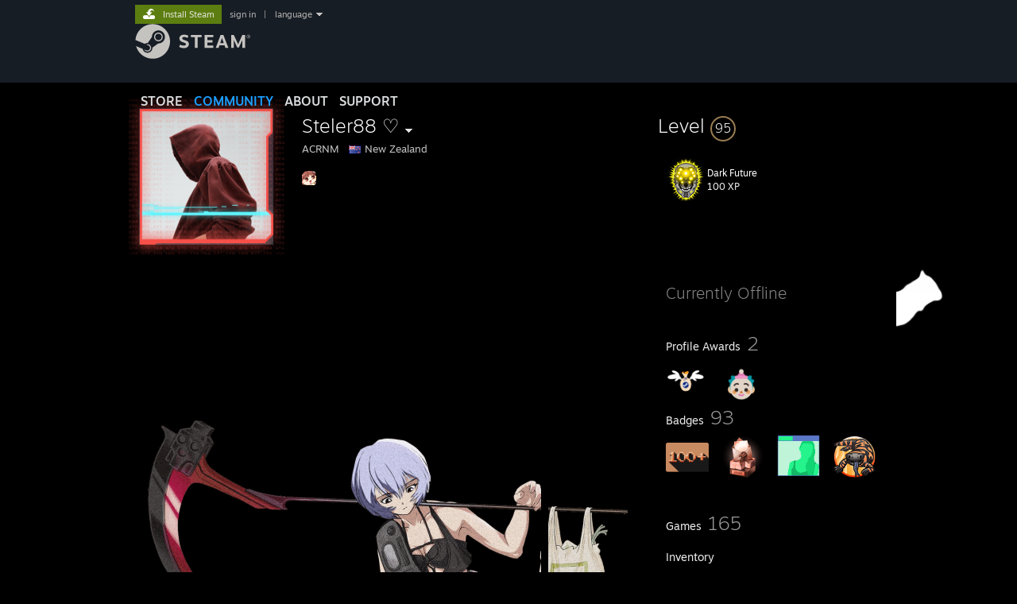

--- FILE ---
content_type: text/html; charset=UTF-8
request_url: https://steamcommunity.com/id/Steler88/
body_size: 17353
content:
<!DOCTYPE html>
<html class=" responsive DesktopUI" lang="en"  >
<head>
	<meta http-equiv="Content-Type" content="text/html; charset=UTF-8">
			<meta name="viewport" content="width=device-width,initial-scale=1">
		<meta name="theme-color" content="#171a21">
		<title>Steam Community :: Steler88 ♡</title>
	<link rel="shortcut icon" href="/favicon.ico" type="image/x-icon">

	
	
	<link href="https://community.fastly.steamstatic.com/public/shared/css/motiva_sans.css?v=-yZgCk0Nu7kH&amp;l=english&amp;_cdn=fastly" rel="stylesheet" type="text/css">
<link href="https://community.fastly.steamstatic.com/public/shared/css/buttons.css?v=0Ihq-pAoptBq&amp;l=english&amp;_cdn=fastly" rel="stylesheet" type="text/css">
<link href="https://community.fastly.steamstatic.com/public/shared/css/shared_global.css?v=uKH1RcGNHaGr&amp;l=english&amp;_cdn=fastly" rel="stylesheet" type="text/css">
<link href="https://community.fastly.steamstatic.com/public/css/globalv2.css?v=9RV1KkrS040q&amp;l=english&amp;_cdn=fastly" rel="stylesheet" type="text/css">
<link href="https://community.fastly.steamstatic.com/public/css/skin_1/modalContent.css?v=WXAusLHclDIt&amp;l=english&amp;_cdn=fastly" rel="stylesheet" type="text/css">
<link href="https://community.fastly.steamstatic.com/public/css/skin_1/profilev2.css?v=-fVuSwVjP_Fu&amp;l=english&amp;_cdn=fastly" rel="stylesheet" type="text/css">
<link href="https://community.fastly.steamstatic.com/public/shared/css/motiva_sans.css?v=-yZgCk0Nu7kH&amp;l=english&amp;_cdn=fastly" rel="stylesheet" type="text/css">
<link href="https://community.fastly.steamstatic.com/public/css/promo/summer2017/stickers.css?v=Ncr6N09yZIap&amp;l=english&amp;_cdn=fastly" rel="stylesheet" type="text/css">
<link href="https://community.fastly.steamstatic.com/public/shared/css/shared_responsive.css?v=KWbVpwRCHuVv&amp;l=english&amp;_cdn=fastly" rel="stylesheet" type="text/css">
<link href="https://community.fastly.steamstatic.com/public/css/skin_1/header.css?v=EM4kCu67DNda&amp;l=english&amp;_cdn=fastly" rel="stylesheet" type="text/css">
<script type="text/javascript">
	var __PrototypePreserve=[];
	__PrototypePreserve[0] = Array.from;
	__PrototypePreserve[1] = Array.prototype.filter;
	__PrototypePreserve[2] = Array.prototype.flatMap;
	__PrototypePreserve[3] = Array.prototype.find;
	__PrototypePreserve[4] = Array.prototype.some;
	__PrototypePreserve[5] = Function.prototype.bind;
	__PrototypePreserve[6] = HTMLElement.prototype.scrollTo;
</script>
<script type="text/javascript" src="https://community.fastly.steamstatic.com/public/javascript/prototype-1.7.js?v=npJElBnrEO6W&amp;l=english&amp;_cdn=fastly"></script>
<script type="text/javascript">
	Array.from = __PrototypePreserve[0] || Array.from;
	Array.prototype.filter = __PrototypePreserve[1] || Array.prototype.filter;
	Array.prototype.flatMap = __PrototypePreserve[2] || Array.prototype.flatMap;
	Array.prototype.find = __PrototypePreserve[3] || Array.prototype.find;
	Array.prototype.some = __PrototypePreserve[4] || Array.prototype.some;
	Function.prototype.bind = __PrototypePreserve[5] || Function.prototype.bind;
	HTMLElement.prototype.scrollTo = __PrototypePreserve[6] || HTMLElement.prototype.scrollTo;
</script>
<script type="text/javascript">
	var __ScriptaculousPreserve=[];
	__ScriptaculousPreserve[0] = Array.from;
	__ScriptaculousPreserve[1] = Function.prototype.bind;
	__ScriptaculousPreserve[2] = HTMLElement.prototype.scrollTo;
</script>
<script type="text/javascript" src="https://community.fastly.steamstatic.com/public/javascript/scriptaculous/_combined.js?v=pbdAKOcDIgbC&amp;l=english&amp;_cdn=fastly&amp;load=effects,controls,slider,dragdrop"></script>
<script type="text/javascript">
	Array.from = __ScriptaculousPreserve[0] || Array.from;
	Function.prototype.bind = __ScriptaculousPreserve[1] || Function.prototype.bind;
	HTMLElement.prototype.scrollTo = __ScriptaculousPreserve[2] || HTMLElement.prototype.scrollTo;
delete String['__parseStyleElement'];  Prototype.Browser.WebKit = true;</script>
<script type="text/javascript">VALVE_PUBLIC_PATH = "https:\/\/community.fastly.steamstatic.com\/public\/";</script><script type="text/javascript" src="https://community.fastly.steamstatic.com/public/javascript/global.js?v=cMt-H-zOgNUp&amp;l=english&amp;_cdn=fastly"></script>
<script type="text/javascript" src="https://community.fastly.steamstatic.com/public/javascript/jquery-1.11.1.min.js?v=gQHVlrK4-jX-&amp;l=english&amp;_cdn=fastly"></script>
<script type="text/javascript" src="https://community.fastly.steamstatic.com/public/shared/javascript/tooltip.js?v=LZHsOVauqTrm&amp;l=english&amp;_cdn=fastly"></script>
<script type="text/javascript" src="https://community.fastly.steamstatic.com/public/shared/javascript/shared_global.js?v=84qavQoecqcM&amp;l=english&amp;_cdn=fastly"></script>
<script type="text/javascript" src="https://community.fastly.steamstatic.com/public/shared/javascript/auth_refresh.js?v=w6QbwI-5-j2S&amp;l=english&amp;_cdn=fastly"></script>
<script type="text/javascript">Object.seal && [ Object, Array, String, Number ].map( function( builtin ) { Object.seal( builtin.prototype ); } );</script><script type="text/javascript">$J = jQuery.noConflict();
if ( typeof JSON != 'object' || !JSON.stringify || !JSON.parse ) { document.write( "<scr" + "ipt type=\"text\/javascript\" src=\"https:\/\/community.fastly.steamstatic.com\/public\/javascript\/json2.js?v=54NKNglvGTO8&amp;l=english&amp;_cdn=fastly\"><\/script>\n" ); };
</script>
		<script type="text/javascript">
			document.addEventListener('DOMContentLoaded', function(event) {
				SetupTooltips( { tooltipCSSClass: 'community_tooltip'} );
		});
		</script><script type="text/javascript" src="https://community.fastly.steamstatic.com/public/javascript/modalContent.js?v=uqf5ttWTRe7l&amp;l=english&amp;_cdn=fastly"></script>
<script type="text/javascript" src="https://community.fastly.steamstatic.com/public/javascript/modalv2.js?v=zBXEuexVQ0FZ&amp;l=english&amp;_cdn=fastly"></script>
<script type="text/javascript" src="https://community.fastly.steamstatic.com/public/javascript/profile.js?v=kpuU5wNDRWQz&amp;l=english&amp;_cdn=fastly"></script>
<script type="text/javascript" src="https://community.fastly.steamstatic.com/public/javascript/promo/stickers.js?v=CcLRHsa04otQ&amp;l=english&amp;_cdn=fastly"></script>
<script type="text/javascript" src="https://community.fastly.steamstatic.com/public/javascript/reportedcontent.js?v=-lZqrarogJr8&amp;l=english&amp;_cdn=fastly"></script>
<script type="text/javascript" src="https://community.fastly.steamstatic.com/public/javascript/webui/clientcom.js?v=09ET5-poo0Sd&amp;l=english&amp;_cdn=fastly"></script>
<script type="text/javascript" src="https://community.fastly.steamstatic.com/public/shared/javascript/shared_responsive_adapter.js?v=j0eobCNqcadg&amp;l=english&amp;_cdn=fastly"></script>

						<meta name="twitter:card" content="summary">
					<meta name="Description" content="ːnagisaclannadː">
			
	<meta name="twitter:site" content="@steam" />

						<meta property="og:title" content="Steam Community :: Steler88 ♡">
					<meta property="twitter:title" content="Steam Community :: Steler88 ♡">
					<meta property="og:type" content="website">
					<meta property="fb:app_id" content="105386699540688">
					<meta property="og:description" content="ːnagisaclannadː">
					<meta property="twitter:description" content="ːnagisaclannadː">
			
	
			<link rel="image_src" href="https://avatars.fastly.steamstatic.com/02752763fa1fc2258384a74b11dda59b5651a6d7_full.jpg">
		<meta property="og:image" content="https://avatars.fastly.steamstatic.com/02752763fa1fc2258384a74b11dda59b5651a6d7_full.jpg">
		<meta name="twitter:image" content="https://avatars.fastly.steamstatic.com/02752763fa1fc2258384a74b11dda59b5651a6d7_full.jpg" />
				
	
	
	
	
	</head>
<body class="flat_page profile_page has_profile_background GameProfileTheme responsive_page ">


<div class="responsive_page_frame with_header">
						<div role="navigation" class="responsive_page_menu_ctn mainmenu" aria-label="Mobile Menu">
				<div class="responsive_page_menu"  id="responsive_page_menu">
										<div class="mainmenu_contents">
						<div class="mainmenu_contents_items">
															<a class="menuitem" href="https://steamcommunity.com/login/home/?goto=id%2FSteler88%2F">
									Sign in								</a>
															<a class="menuitem supernav" href="https://store.steampowered.com/" data-tooltip-type="selector" data-tooltip-content=".submenu_Store">
				Store			</a>
			<div class="submenu_Store" style="display: none;" data-submenuid="Store">
														<a class="submenuitem" href="https://store.steampowered.com/">
						Home											</a>
														<a class="submenuitem" href="https://store.steampowered.com/explore/">
						Discovery Queue											</a>
														<a class="submenuitem" href="https://steamcommunity.com/my/wishlist/">
						Wishlist											</a>
														<a class="submenuitem" href="https://store.steampowered.com/points/shop/">
						Points Shop											</a>
														<a class="submenuitem" href="https://store.steampowered.com/news/">
						News											</a>
														<a class="submenuitem" href="https://store.steampowered.com/stats/">
						Charts											</a>
							</div>
										<a class="menuitem supernav supernav_active" href="https://steamcommunity.com/" data-tooltip-type="selector" data-tooltip-content=".submenu_Community">
				Community			</a>
			<div class="submenu_Community" style="display: none;" data-submenuid="Community">
														<a class="submenuitem" href="https://steamcommunity.com/">
						Home											</a>
														<a class="submenuitem" href="https://steamcommunity.com/discussions/">
						Discussions											</a>
														<a class="submenuitem" href="https://steamcommunity.com/workshop/">
						Workshop											</a>
														<a class="submenuitem" href="https://steamcommunity.com/market/">
						Market											</a>
														<a class="submenuitem" href="https://steamcommunity.com/?subsection=broadcasts">
						Broadcasts											</a>
							</div>
										<a class="menuitem " href="https://store.steampowered.com/about/">
				About			</a>
										<a class="menuitem " href="https://help.steampowered.com/en/">
				Support			</a>
			
							<div class="minor_menu_items">
																								<div class="menuitem change_language_action">
									Change language								</div>
																																	<a class="menuitem" href="https://store.steampowered.com/mobile" target="_blank" rel="noreferrer">Get the Steam Mobile App</a>
																									<div class="menuitem" role="link" onclick="Responsive_RequestDesktopView();">
										View desktop website									</div>
															</div>
						</div>
						<div class="mainmenu_footer_spacer  "></div>
						<div class="mainmenu_footer">
															<div class="mainmenu_footer_logo"><img src="https://community.fastly.steamstatic.com/public/shared/images/responsive/footerLogo_valve_new.png"></div>
								© Valve Corporation. All rights reserved. All trademarks are property of their respective owners in the US and other countries.								<span class="mainmenu_valve_links">
									<a href="https://store.steampowered.com/privacy_agreement/" target="_blank">Privacy Policy</a>
									&nbsp;| &nbsp;<a href="http://www.valvesoftware.com/legal.htm" target="_blank">Legal</a>
									&nbsp;| &nbsp;<a href="https://help.steampowered.com/faqs/view/10BB-D27A-6378-4436" target="_blank">Accessibility</a>
									&nbsp;| &nbsp;<a href="https://store.steampowered.com/subscriber_agreement/" target="_blank">Steam Subscriber Agreement</a>
									&nbsp;| &nbsp;<a href="https://store.steampowered.com/steam_refunds/" target="_blank">Refunds</a>
									&nbsp;| &nbsp;<a href="https://store.steampowered.com/account/cookiepreferences/" target="_blank">Cookies</a>
								</span>
													</div>
					</div>
									</div>
			</div>
		
		<div class="responsive_local_menu_tab"></div>

		<div class="responsive_page_menu_ctn localmenu">
			<div class="responsive_page_menu"  id="responsive_page_local_menu" data-panel="{&quot;onOptionsActionDescription&quot;:&quot;#filter_toggle&quot;,&quot;onOptionsButton&quot;:&quot;Responsive_ToggleLocalMenu()&quot;,&quot;onCancelButton&quot;:&quot;Responsive_ToggleLocalMenu()&quot;}">
				<div class="localmenu_content" data-panel="{&quot;maintainY&quot;:true,&quot;bFocusRingRoot&quot;:true,&quot;flow-children&quot;:&quot;column&quot;}">
				</div>
			</div>
		</div>



					<div class="responsive_header">
				<div class="responsive_header_content">
					<div id="responsive_menu_logo">
						<img src="https://community.fastly.steamstatic.com/public/shared/images/responsive/header_menu_hamburger.png" height="100%">
											</div>
					<div class="responsive_header_logo">
						<a href="https://store.steampowered.com/">
															<img src="https://community.fastly.steamstatic.com/public/shared/images/responsive/header_logo.png" height="36" border="0" alt="STEAM">
													</a>
					</div>
									</div>
			</div>
		
		<div class="responsive_page_content_overlay">

		</div>

		<div class="responsive_fixonscroll_ctn nonresponsive_hidden ">
		</div>
	
	<div class="responsive_page_content">

		<div role="banner" id="global_header" data-panel="{&quot;flow-children&quot;:&quot;row&quot;}">
	<div class="content">
		<div class="logo">
			<span id="logo_holder">
									<a href="https://store.steampowered.com/" aria-label="Link to the Steam Homepage">
						<img src="https://community.fastly.steamstatic.com/public/shared/images/header/logo_steam.svg?t=962016" width="176" height="44" alt="Link to the Steam Homepage">
					</a>
							</span>
		</div>

			<div role="navigation" class="supernav_container" aria-label="Global Menu">
								<a class="menuitem supernav" href="https://store.steampowered.com/" data-tooltip-type="selector" data-tooltip-content=".submenu_Store">
				STORE			</a>
			<div class="submenu_Store" style="display: none;" data-submenuid="Store">
														<a class="submenuitem" href="https://store.steampowered.com/">
						Home											</a>
														<a class="submenuitem" href="https://store.steampowered.com/explore/">
						Discovery Queue											</a>
														<a class="submenuitem" href="https://steamcommunity.com/my/wishlist/">
						Wishlist											</a>
														<a class="submenuitem" href="https://store.steampowered.com/points/shop/">
						Points Shop											</a>
														<a class="submenuitem" href="https://store.steampowered.com/news/">
						News											</a>
														<a class="submenuitem" href="https://store.steampowered.com/stats/">
						Charts											</a>
							</div>
										<a class="menuitem supernav supernav_active" href="https://steamcommunity.com/" data-tooltip-type="selector" data-tooltip-content=".submenu_Community">
				COMMUNITY			</a>
			<div class="submenu_Community" style="display: none;" data-submenuid="Community">
														<a class="submenuitem" href="https://steamcommunity.com/">
						Home											</a>
														<a class="submenuitem" href="https://steamcommunity.com/discussions/">
						Discussions											</a>
														<a class="submenuitem" href="https://steamcommunity.com/workshop/">
						Workshop											</a>
														<a class="submenuitem" href="https://steamcommunity.com/market/">
						Market											</a>
														<a class="submenuitem" href="https://steamcommunity.com/?subsection=broadcasts">
						Broadcasts											</a>
							</div>
										<a class="menuitem " href="https://store.steampowered.com/about/">
				About			</a>
										<a class="menuitem " href="https://help.steampowered.com/en/">
				SUPPORT			</a>
				</div>
	<script type="text/javascript">
		jQuery(function($) {
			$('#global_header .supernav').v_tooltip({'location':'bottom', 'destroyWhenDone': false, 'tooltipClass': 'supernav_content', 'offsetY':-6, 'offsetX': 1, 'horizontalSnap': 4, 'tooltipParent': '#global_header .supernav_container', 'correctForScreenSize': false});
		});
	</script>

		<div id="global_actions">
			<div role="navigation" id="global_action_menu" aria-label="Account Menu">
									<a class="header_installsteam_btn header_installsteam_btn_green" href="https://store.steampowered.com/about/">
						<div class="header_installsteam_btn_content">
							Install Steam						</div>
					</a>
				
				
									<a class="global_action_link" href="https://steamcommunity.com/login/home/?goto=id%2FSteler88%2F">sign in</a>
											&nbsp;|&nbsp;
						<span class="pulldown global_action_link" id="language_pulldown" onclick="ShowMenu( this, 'language_dropdown', 'right' );">language</span>
						<div class="popup_block_new" id="language_dropdown" style="display: none;">
							<div class="popup_body popup_menu">
																																					<a class="popup_menu_item tight" href="?l=schinese" onclick="ChangeLanguage( 'schinese' ); return false;">简体中文 (Simplified Chinese)</a>
																													<a class="popup_menu_item tight" href="?l=tchinese" onclick="ChangeLanguage( 'tchinese' ); return false;">繁體中文 (Traditional Chinese)</a>
																													<a class="popup_menu_item tight" href="?l=japanese" onclick="ChangeLanguage( 'japanese' ); return false;">日本語 (Japanese)</a>
																													<a class="popup_menu_item tight" href="?l=koreana" onclick="ChangeLanguage( 'koreana' ); return false;">한국어 (Korean)</a>
																													<a class="popup_menu_item tight" href="?l=thai" onclick="ChangeLanguage( 'thai' ); return false;">ไทย (Thai)</a>
																													<a class="popup_menu_item tight" href="?l=bulgarian" onclick="ChangeLanguage( 'bulgarian' ); return false;">Български (Bulgarian)</a>
																													<a class="popup_menu_item tight" href="?l=czech" onclick="ChangeLanguage( 'czech' ); return false;">Čeština (Czech)</a>
																													<a class="popup_menu_item tight" href="?l=danish" onclick="ChangeLanguage( 'danish' ); return false;">Dansk (Danish)</a>
																													<a class="popup_menu_item tight" href="?l=german" onclick="ChangeLanguage( 'german' ); return false;">Deutsch (German)</a>
																																							<a class="popup_menu_item tight" href="?l=spanish" onclick="ChangeLanguage( 'spanish' ); return false;">Español - España (Spanish - Spain)</a>
																													<a class="popup_menu_item tight" href="?l=latam" onclick="ChangeLanguage( 'latam' ); return false;">Español - Latinoamérica (Spanish - Latin America)</a>
																													<a class="popup_menu_item tight" href="?l=greek" onclick="ChangeLanguage( 'greek' ); return false;">Ελληνικά (Greek)</a>
																													<a class="popup_menu_item tight" href="?l=french" onclick="ChangeLanguage( 'french' ); return false;">Français (French)</a>
																													<a class="popup_menu_item tight" href="?l=italian" onclick="ChangeLanguage( 'italian' ); return false;">Italiano (Italian)</a>
																													<a class="popup_menu_item tight" href="?l=indonesian" onclick="ChangeLanguage( 'indonesian' ); return false;">Bahasa Indonesia (Indonesian)</a>
																													<a class="popup_menu_item tight" href="?l=hungarian" onclick="ChangeLanguage( 'hungarian' ); return false;">Magyar (Hungarian)</a>
																													<a class="popup_menu_item tight" href="?l=dutch" onclick="ChangeLanguage( 'dutch' ); return false;">Nederlands (Dutch)</a>
																													<a class="popup_menu_item tight" href="?l=norwegian" onclick="ChangeLanguage( 'norwegian' ); return false;">Norsk (Norwegian)</a>
																													<a class="popup_menu_item tight" href="?l=polish" onclick="ChangeLanguage( 'polish' ); return false;">Polski (Polish)</a>
																													<a class="popup_menu_item tight" href="?l=portuguese" onclick="ChangeLanguage( 'portuguese' ); return false;">Português (Portuguese - Portugal)</a>
																													<a class="popup_menu_item tight" href="?l=brazilian" onclick="ChangeLanguage( 'brazilian' ); return false;">Português - Brasil (Portuguese - Brazil)</a>
																													<a class="popup_menu_item tight" href="?l=romanian" onclick="ChangeLanguage( 'romanian' ); return false;">Română (Romanian)</a>
																													<a class="popup_menu_item tight" href="?l=russian" onclick="ChangeLanguage( 'russian' ); return false;">Русский (Russian)</a>
																													<a class="popup_menu_item tight" href="?l=finnish" onclick="ChangeLanguage( 'finnish' ); return false;">Suomi (Finnish)</a>
																													<a class="popup_menu_item tight" href="?l=swedish" onclick="ChangeLanguage( 'swedish' ); return false;">Svenska (Swedish)</a>
																													<a class="popup_menu_item tight" href="?l=turkish" onclick="ChangeLanguage( 'turkish' ); return false;">Türkçe (Turkish)</a>
																													<a class="popup_menu_item tight" href="?l=vietnamese" onclick="ChangeLanguage( 'vietnamese' ); return false;">Tiếng Việt (Vietnamese)</a>
																													<a class="popup_menu_item tight" href="?l=ukrainian" onclick="ChangeLanguage( 'ukrainian' ); return false;">Українська (Ukrainian)</a>
																									<a class="popup_menu_item tight" href="https://www.valvesoftware.com/en/contact?contact-person=Translation%20Team%20Feedback" target="_blank">Report a translation problem</a>
							</div>
						</div>
												</div>
					</div>
			</div>
</div>
<script type="text/javascript">
	g_sessionID = "492b275f5ab993f3e673ad81";
	g_steamID = false;
	g_strLanguage = "english";
	g_SNR = '2_100300_profile_';
	g_bAllowAppImpressions = true;
		g_ContentDescriptorPreferences = [1,3,4];

	

	// We always want to have the timezone cookie set for PHP to use
	setTimezoneCookies();

	$J( function() {

		InitMiniprofileHovers(( 'https%3A%2F%2Fsteamcommunity.com' ));
		InitEmoticonHovers();
		ApplyAdultContentPreferences();
	});

	$J( function() { InitEconomyHovers( "https:\/\/community.fastly.steamstatic.com\/public\/css\/skin_1\/economy.css?v=rbw2FTiaLS06&l=english&_cdn=fastly", "https:\/\/community.fastly.steamstatic.com\/public\/javascript\/economy_common.js?v=3TZBCEPvtfTo&l=english&_cdn=fastly", "https:\/\/community.fastly.steamstatic.com\/public\/javascript\/economy.js?v=55iGPfqTxuQB&l=english&_cdn=fastly" );});</script>
	<div id="webui_config" style="display: none;"
		 data-config="{&quot;EUNIVERSE&quot;:1,&quot;WEB_UNIVERSE&quot;:&quot;public&quot;,&quot;LANGUAGE&quot;:&quot;english&quot;,&quot;COUNTRY&quot;:&quot;US&quot;,&quot;MEDIA_CDN_COMMUNITY_URL&quot;:&quot;https:\/\/cdn.fastly.steamstatic.com\/steamcommunity\/public\/&quot;,&quot;MEDIA_CDN_URL&quot;:&quot;https:\/\/cdn.fastly.steamstatic.com\/&quot;,&quot;VIDEO_CDN_URL&quot;:&quot;https:\/\/video.fastly.steamstatic.com\/&quot;,&quot;COMMUNITY_CDN_URL&quot;:&quot;https:\/\/community.fastly.steamstatic.com\/&quot;,&quot;COMMUNITY_CDN_ASSET_URL&quot;:&quot;https:\/\/cdn.fastly.steamstatic.com\/steamcommunity\/public\/assets\/&quot;,&quot;STORE_CDN_URL&quot;:&quot;https:\/\/store.fastly.steamstatic.com\/&quot;,&quot;PUBLIC_SHARED_URL&quot;:&quot;https:\/\/community.fastly.steamstatic.com\/public\/shared\/&quot;,&quot;COMMUNITY_BASE_URL&quot;:&quot;https:\/\/steamcommunity.com\/&quot;,&quot;CHAT_BASE_URL&quot;:&quot;https:\/\/steamcommunity.com\/&quot;,&quot;STORE_BASE_URL&quot;:&quot;https:\/\/store.steampowered.com\/&quot;,&quot;STORE_CHECKOUT_BASE_URL&quot;:&quot;https:\/\/checkout.steampowered.com\/&quot;,&quot;IMG_URL&quot;:&quot;https:\/\/community.fastly.steamstatic.com\/public\/images\/&quot;,&quot;STEAMTV_BASE_URL&quot;:&quot;https:\/\/steam.tv\/&quot;,&quot;HELP_BASE_URL&quot;:&quot;https:\/\/help.steampowered.com\/&quot;,&quot;PARTNER_BASE_URL&quot;:&quot;https:\/\/partner.steamgames.com\/&quot;,&quot;STATS_BASE_URL&quot;:&quot;https:\/\/partner.steampowered.com\/&quot;,&quot;INTERNAL_STATS_BASE_URL&quot;:&quot;https:\/\/steamstats.valve.org\/&quot;,&quot;IN_CLIENT&quot;:false,&quot;USE_POPUPS&quot;:false,&quot;STORE_ICON_BASE_URL&quot;:&quot;https:\/\/shared.fastly.steamstatic.com\/store_item_assets\/steam\/apps\/&quot;,&quot;STORE_ITEM_BASE_URL&quot;:&quot;https:\/\/shared.fastly.steamstatic.com\/store_item_assets\/&quot;,&quot;WEBAPI_BASE_URL&quot;:&quot;https:\/\/api.steampowered.com\/&quot;,&quot;TOKEN_URL&quot;:&quot;https:\/\/steamcommunity.com\/chat\/clientjstoken&quot;,&quot;BUILD_TIMESTAMP&quot;:1768423651,&quot;PAGE_TIMESTAMP&quot;:1768837943,&quot;IN_TENFOOT&quot;:false,&quot;IN_GAMEPADUI&quot;:false,&quot;IN_CHROMEOS&quot;:false,&quot;IN_MOBILE_WEBVIEW&quot;:false,&quot;PLATFORM&quot;:&quot;macos&quot;,&quot;BASE_URL_STORE_CDN_ASSETS&quot;:&quot;https:\/\/cdn.fastly.steamstatic.com\/store\/&quot;,&quot;EREALM&quot;:1,&quot;LOGIN_BASE_URL&quot;:&quot;https:\/\/login.steampowered.com\/&quot;,&quot;AVATAR_BASE_URL&quot;:&quot;https:\/\/avatars.fastly.steamstatic.com\/&quot;,&quot;FROM_WEB&quot;:true,&quot;WEBSITE_ID&quot;:&quot;Community&quot;,&quot;BASE_URL_SHARED_CDN&quot;:&quot;https:\/\/shared.fastly.steamstatic.com\/&quot;,&quot;CLAN_CDN_ASSET_URL&quot;:&quot;https:\/\/clan.fastly.steamstatic.com\/&quot;,&quot;COMMUNITY_ASSETS_BASE_URL&quot;:&quot;https:\/\/shared.fastly.steamstatic.com\/community_assets\/&quot;,&quot;SNR&quot;:&quot;2_100300_profile_&quot;}"
		 data-userinfo="{&quot;logged_in&quot;:false,&quot;country_code&quot;:&quot;US&quot;,&quot;excluded_content_descriptors&quot;:[1,3,4]}">
	</div>
<div id="application_config" style="display: none;"  data-config="{&quot;EUNIVERSE&quot;:1,&quot;WEB_UNIVERSE&quot;:&quot;public&quot;,&quot;LANGUAGE&quot;:&quot;english&quot;,&quot;COUNTRY&quot;:&quot;US&quot;,&quot;MEDIA_CDN_COMMUNITY_URL&quot;:&quot;https:\/\/cdn.fastly.steamstatic.com\/steamcommunity\/public\/&quot;,&quot;MEDIA_CDN_URL&quot;:&quot;https:\/\/cdn.fastly.steamstatic.com\/&quot;,&quot;VIDEO_CDN_URL&quot;:&quot;https:\/\/video.fastly.steamstatic.com\/&quot;,&quot;COMMUNITY_CDN_URL&quot;:&quot;https:\/\/community.fastly.steamstatic.com\/&quot;,&quot;COMMUNITY_CDN_ASSET_URL&quot;:&quot;https:\/\/cdn.fastly.steamstatic.com\/steamcommunity\/public\/assets\/&quot;,&quot;STORE_CDN_URL&quot;:&quot;https:\/\/store.fastly.steamstatic.com\/&quot;,&quot;PUBLIC_SHARED_URL&quot;:&quot;https:\/\/community.fastly.steamstatic.com\/public\/shared\/&quot;,&quot;COMMUNITY_BASE_URL&quot;:&quot;https:\/\/steamcommunity.com\/&quot;,&quot;CHAT_BASE_URL&quot;:&quot;https:\/\/steamcommunity.com\/&quot;,&quot;STORE_BASE_URL&quot;:&quot;https:\/\/store.steampowered.com\/&quot;,&quot;STORE_CHECKOUT_BASE_URL&quot;:&quot;https:\/\/checkout.steampowered.com\/&quot;,&quot;IMG_URL&quot;:&quot;https:\/\/community.fastly.steamstatic.com\/public\/images\/&quot;,&quot;STEAMTV_BASE_URL&quot;:&quot;https:\/\/steam.tv\/&quot;,&quot;HELP_BASE_URL&quot;:&quot;https:\/\/help.steampowered.com\/&quot;,&quot;PARTNER_BASE_URL&quot;:&quot;https:\/\/partner.steamgames.com\/&quot;,&quot;STATS_BASE_URL&quot;:&quot;https:\/\/partner.steampowered.com\/&quot;,&quot;INTERNAL_STATS_BASE_URL&quot;:&quot;https:\/\/steamstats.valve.org\/&quot;,&quot;IN_CLIENT&quot;:false,&quot;USE_POPUPS&quot;:false,&quot;STORE_ICON_BASE_URL&quot;:&quot;https:\/\/shared.fastly.steamstatic.com\/store_item_assets\/steam\/apps\/&quot;,&quot;STORE_ITEM_BASE_URL&quot;:&quot;https:\/\/shared.fastly.steamstatic.com\/store_item_assets\/&quot;,&quot;WEBAPI_BASE_URL&quot;:&quot;https:\/\/api.steampowered.com\/&quot;,&quot;TOKEN_URL&quot;:&quot;https:\/\/steamcommunity.com\/chat\/clientjstoken&quot;,&quot;BUILD_TIMESTAMP&quot;:1768423651,&quot;PAGE_TIMESTAMP&quot;:1768837943,&quot;IN_TENFOOT&quot;:false,&quot;IN_GAMEPADUI&quot;:false,&quot;IN_CHROMEOS&quot;:false,&quot;IN_MOBILE_WEBVIEW&quot;:false,&quot;PLATFORM&quot;:&quot;macos&quot;,&quot;BASE_URL_STORE_CDN_ASSETS&quot;:&quot;https:\/\/cdn.fastly.steamstatic.com\/store\/&quot;,&quot;EREALM&quot;:1,&quot;LOGIN_BASE_URL&quot;:&quot;https:\/\/login.steampowered.com\/&quot;,&quot;AVATAR_BASE_URL&quot;:&quot;https:\/\/avatars.fastly.steamstatic.com\/&quot;,&quot;FROM_WEB&quot;:true,&quot;WEBSITE_ID&quot;:&quot;Community&quot;,&quot;BASE_URL_SHARED_CDN&quot;:&quot;https:\/\/shared.fastly.steamstatic.com\/&quot;,&quot;CLAN_CDN_ASSET_URL&quot;:&quot;https:\/\/clan.fastly.steamstatic.com\/&quot;,&quot;COMMUNITY_ASSETS_BASE_URL&quot;:&quot;https:\/\/shared.fastly.steamstatic.com\/community_assets\/&quot;,&quot;SNR&quot;:&quot;2_100300_profile_&quot;}" data-userinfo="{&quot;logged_in&quot;:false,&quot;country_code&quot;:&quot;US&quot;,&quot;excluded_content_descriptors&quot;:[1,3,4]}" data-community="[]" data-loyaltystore="{&quot;webapi_token&quot;:&quot;&quot;}" data-steam_notifications="null"></div><link href="https://community.fastly.steamstatic.com/public/css/applications/community/main.css?v=L9FHPSrgDNRX&amp;l=english&amp;_cdn=fastly" rel="stylesheet" type="text/css">
<script type="text/javascript" src="https://community.fastly.steamstatic.com/public/javascript/applications/community/manifest.js?v=nbKNVX6KpsXN&amp;l=english&amp;_cdn=fastly"></script>
<script type="text/javascript" src="https://community.fastly.steamstatic.com/public/javascript/applications/community/libraries~b28b7af69.js?v=otJTfeJA4u84&amp;l=english&amp;_cdn=fastly"></script>
<script type="text/javascript" src="https://community.fastly.steamstatic.com/public/javascript/applications/community/main.js?v=5jnmxmwR7F0r&amp;l=english&amp;_cdn=fastly"></script>
<div  data-featuretarget="profile-rewards"></div>	<div id="application_root"></div>

		<div role="main" class="responsive_page_template_content" id="responsive_page_template_content" data-panel="{&quot;autoFocus&quot;:true}" >

				<script type="text/javascript">
		g_rgProfileData = {"url":"https:\/\/steamcommunity.com\/id\/Steler88\/","steamid":"76561198066728567","personaname":"Steler88 ♡","summary":"<img src=\"https:\/\/community.fastly.steamstatic.com\/economy\/emoticon\/nagisaclannad\" alt=\":nagisaclannad:\" class=\"emoticon\">"};
		const g_bViewingOwnProfile = 0;
		$J( function() {
			window.Responsive_ReparentItemsInResponsiveMode && Responsive_ReparentItemsInResponsiveMode( '.responsive_groupfriends_element', $J('#responsive_groupfriends_element_ctn') );
			
			
			SetupAnimateOnHoverImages();
		});
	</script>

	<style>
        body.GameProfileTheme {
            --gradient-right: rgba(0, 0, 0, 1);
            --gradient-left: rgba(0, 0, 0, 1);
            --gradient-background: rgba(0, 0, 0, 1);
            --gradient-background-right: rgba(0, 0, 0, 1);
            --gradient-background-left: rgba(0, 0, 0, 1);
            --color-showcase-header: rgba(140, 22, 22, 1);
            --gradient-showcase-header-left:  rgba(103, 21, 21, 1);
            --btn-background:rgba(0, 0, 0, .2);
            --btn-background-hover:rgb(255, 255, 255, .1);
            --btn-outline:rgb(255, 255, 255, .1);
        }
	</style>


<div class="no_header profile_page has_profile_background  "
	 style="">

			<div class="profile_animated_background">
			<video playsinline autoplay muted loop poster="https://shared.fastly.steamstatic.com/community_assets/images/items/1119980/825eb744b3cb8d65c5e906277dca230d74f82133.jpg">
									<source src="https://shared.fastly.steamstatic.com/community_assets/images/items/1119980/404c2298509148dc4ad82ee40d3d66a3fef2fa4f.webm" type="video/webm">
									<source src="https://shared.fastly.steamstatic.com/community_assets/images/items/1119980/4597e35f757dd3e0ed4fb7dff712a233fa45488c.mp4" type="video/mp4">
							</video>
		</div>
		
	


<div class="profile_header_bg">

	<div class="profile_header_bg_texture">
		
		<div class="profile_header">

			
						
			<div class="profile_header_content" data-panel="{&quot;flow-children&quot;:&quot;row&quot;}" >

				
				<div class="playerAvatar profile_header_size offline" data-miniprofile="106462839">
										<div class="playerAvatarAutoSizeInner">
													<div class="profile_avatar_frame">
					<picture>
						<source media="(prefers-reduced-motion: reduce)" srcset="https://shared.fastly.steamstatic.com/community_assets/images/items/1091500/f8bc37f642de99dfb2d96a04f34b1007fa72f7fb.png"></source>
						<source srcset="https://shared.fastly.steamstatic.com/community_assets/images/items/1091500/2504dff701df1c304a964370e15f42aecee8e21b.png"></source>
						<img src="https://shared.fastly.steamstatic.com/community_assets/images/items/1091500/2504dff701df1c304a964370e15f42aecee8e21b.png">
					</picture>
				</div>
														<picture>
				<source media="(prefers-reduced-motion: reduce)" srcset="https://avatars.fastly.steamstatic.com/02752763fa1fc2258384a74b11dda59b5651a6d7_full.jpg"></source>
				<img srcset="https://avatars.fastly.steamstatic.com/02752763fa1fc2258384a74b11dda59b5651a6d7_full.jpg" >
			</picture>
							</div>
				</div>

				<div class="profile_header_centered_col">
					<div class="profile_header_centered_persona">
						<div class="persona_name" style="font-size: 24px;">
							<span class="actual_persona_name">Steler88 ♡</span>
																						<span class="namehistory_link" onclick="ShowAliasPopup( this );">
								<img id="getnamehistory_arrow" src="https://community.fastly.steamstatic.com/public/images/skin_1/arrowDn9x5.gif" width="9" height="5" border="0">
							</span>
														<div id="NamePopup" class="popup_block_new" style="display: none;">
								<div class="popup_body popup_menu">
									<div>This user has also played as:</div>
									<div id="NamePopupAliases">

									</div>
									<div style="display:none" id="NamePopupClearAliases">
																			</div>
									<div style="clear:both"></div>
								</div>
							</div>
						</div>
													<div class="header_real_name ellipsis">
								<bdi>ACRNM</bdi>
																	<div class="header_location">
																					<img class="profile_flag" src="https://community.fastly.steamstatic.com/public/images/countryflags/nz.gif">
																				New Zealand									</div>
															</div>
											</div>
						<div class="profile_header_summary desktop">
						<div class="profile_summary">
					<img src="https://community.fastly.steamstatic.com/economy/emoticon/nagisaclannad" alt=":nagisaclannad:" class="emoticon">				</div>
				<div class="profile_summary_footer">
					<span data-panel="{&quot;focusable&quot;:true,&quot;clickOnActivate&quot;:true}" role="button" class="whiteLink" class="whiteLink">View more info</span>
				</div>
						</div>
				</div>

					<div class="profile_header_summary mobile">
						<div class="profile_summary">
					<img src="https://community.fastly.steamstatic.com/economy/emoticon/nagisaclannad" alt=":nagisaclannad:" class="emoticon">				</div>
				<div class="profile_summary_footer">
					<span data-panel="{&quot;focusable&quot;:true,&quot;clickOnActivate&quot;:true}" role="button" class="whiteLink" class="whiteLink">View more info</span>
				</div>
						</div>

				<div class="profile_header_badgeinfo" data-panel="{&quot;flow-children&quot;:&quot;column&quot;}" >
											<div class="profile_header_badgeinfo_badge_area">
															<a data-panel="{&quot;focusable&quot;:true,&quot;clickOnActivate&quot;:true}" role="button" class="persona_level_btn" href="https://steamcommunity.com/id/Steler88/badges">
														<div class="persona_name persona_level">Level <div class="friendPlayerLevel lvl_90"><span class="friendPlayerLevelNum">95</span></div></div>
															</a>
															<div class="profile_header_badge">
																			<a href="https://steamcommunity.com/id/Steler88/gamecards/1091500?border=1" class="favorite_badge">
											<div class="favorite_badge_icon" data-tooltip-html="Dark Future<br>
Cyberpunk 2077 Foil Badge">
												<img src="https://cdn.fastly.steamstatic.com/steamcommunity/public/images/items/1091500/872b5650fb23b85d94490a2ea8efe90e719cbd68.png" class="badge_icon small">
											</div>
											<div class="favorite_badge_description">
												<div class="name ellipsis">Dark Future</div>
												<div class="xp">100 XP</div>
											</div>
										</a>
																	</div>
													</div>
										<div class="profile_header_actions">
											</div>
				</div>
			</div>
		</div>
		<script type="text/javascript"> $J( function() { InitProfileSummary( g_rgProfileData['summary'] ); } ); </script>
	</div>
</div>

	<div class="profile_content has_profile_background">
		<div class="profile_content_inner">
			
			

			
			


			<div class="profile_rightcol">
				<div class="responsive_status_info">
						<div class="profile_in_game persona offline">
					<div class="profile_in_game_header">Currently Offline</div>
					</div>
									</div>

				<div class="responsive_count_link_area">
					
					
					<div data-panel="{&quot;maintainX&quot;:true,&quot;bFocusRingRoot&quot;:true,&quot;flow-children&quot;:&quot;row&quot;}" class="profile_awards">
						<div class="profile_count_link_preview_ctn" data-panel="{&quot;focusable&quot;:true,&quot;clickOnActivate&quot;:true}" role="button" >
																<div data-panel="{&quot;focusable&quot;:true,&quot;clickOnActivate&quot;:true}" role="button" class="profile_count_link ellipsis" >
						<a href="https://steamcommunity.com/id/Steler88/awards/">
							<span class="count_link_label">Profile Awards</span>&nbsp;
							<span class="profile_count_link_total">
																	2															</span>
						</a>
					</div>
														<div class="profile_count_link_preview">
																									<div class="profile_badges_badge " data-tooltip-html="This user's profile has been given the 'Take My Points' award">
										<a href="javascript:AddProfileAward( 0, 'https://steamcommunity.com/login/home/?goto=https%3A%2F%2Fsteamcommunity.com%2Fid%2FSteler88%2F%3FinsideModal%3D0', '76561198066728567', 17 )">
											<img src="https://store.fastly.steamstatic.com/public/images/loyalty/reactions/still/17.png?v=5" class="award_icon small" data-animate-on-hover-src="https://store.fastly.steamstatic.com/public/images/loyalty/reactions/animated/17.png?v=5">
										</a>
									</div>
																										<div class="profile_badges_badge " data-tooltip-html="This user's profile has been given the 'Jester' award">
										<a href="javascript:AddProfileAward( 0, 'https://steamcommunity.com/login/home/?goto=https%3A%2F%2Fsteamcommunity.com%2Fid%2FSteler88%2F%3FinsideModal%3D0', '76561198066728567', 19 )">
											<img src="https://store.fastly.steamstatic.com/public/images/loyalty/reactions/still/19.png?v=5" class="award_icon small" data-animate-on-hover-src="https://store.fastly.steamstatic.com/public/images/loyalty/reactions/animated/19.png?v=5">
										</a>
									</div>
																									<div style="clear: left;"></div>
							</div>
						</div>
					</div>
					
					<div data-panel="{&quot;maintainX&quot;:true,&quot;bFocusRingRoot&quot;:true,&quot;flow-children&quot;:&quot;row&quot;}" class="profile_badges">
						<div class="profile_count_link_preview_ctn" data-panel="{&quot;focusable&quot;:true,&quot;clickOnActivate&quot;:true}" role="button" >
																<div data-panel="{&quot;focusable&quot;:true,&quot;clickOnActivate&quot;:true}" role="button" class="profile_count_link ellipsis" >
						<a href="https://steamcommunity.com/id/Steler88/badges/">
							<span class="count_link_label">Badges</span>&nbsp;
							<span class="profile_count_link_total">
																	93															</span>
						</a>
					</div>
														<div class="profile_count_link_preview">
																									<div class="profile_badges_badge "  data-tooltip-html="Power Player&lt;br&gt;
165 games owned" >
										<a href="https://steamcommunity.com/id/Steler88/badges/13">
											<img src="https://community.fastly.steamstatic.com/public/images/badges/13_gamecollector/100_80.png?v=4" class="badge_icon small">
										</a>
									</div>
																										<div class="profile_badges_badge "  data-tooltip-html="Steam Awards Nomination Committee 2025&lt;br&gt;
 " >
										<a href="https://steamcommunity.com/id/Steler88/badges/70">
											<img src="https://community.fastly.steamstatic.com/public/images/badges/70_steamawardnominations/level_03.webp" class="badge_icon small">
										</a>
									</div>
																										<div class="profile_badges_badge "  data-tooltip-html="Emily&lt;br&gt;
Level 1 Emily is Away &amp;lt;3 Badge" >
										<a href="https://steamcommunity.com/id/Steler88/gamecards/978460">
											<img src="https://cdn.fastly.steamstatic.com/steamcommunity/public/images/items/978460/904d7561db41c4f2ad7bf0a8a725269ec432260d.png" class="badge_icon small">
										</a>
									</div>
																										<div class="profile_badges_badge last"  data-tooltip-html="Summer Collection - 2025 - Level 18&lt;br&gt;
Level 18 Summer Collection - 2025 Badge" >
										<a href="https://steamcommunity.com/id/Steler88/gamecards/3812610">
											<img src="https://cdn.fastly.steamstatic.com/steamcommunity/public/images/items/3812610/9ce37ac332b22682b7dbc066945f46256e3b2e41.png" class="badge_icon small">
										</a>
									</div>
																	<div style="clear: left;"></div>
							</div>
						</div>
					</div>
					
					<div data-panel="{&quot;maintainX&quot;:true,&quot;bFocusRingRoot&quot;:true,&quot;flow-children&quot;:&quot;row&quot;}" id="responsive_groupfriends_element_ctn">
					</div>

					<div data-panel="{&quot;maintainX&quot;:true,&quot;bFocusRingRoot&quot;:true,&quot;flow-children&quot;:&quot;row&quot;}" class="profile_item_links">
															<div data-panel="{&quot;focusable&quot;:true,&quot;clickOnActivate&quot;:true}" role="button" class="profile_count_link ellipsis" >
						<a href="https://steamcommunity.com/id/Steler88/games/?tab=all">
							<span class="count_link_label">Games</span>&nbsp;
							<span class="profile_count_link_total">
																	165															</span>
						</a>
					</div>
																						<div data-panel="{&quot;focusable&quot;:true,&quot;clickOnActivate&quot;:true}" role="button" class="profile_count_link ellipsis" >
						<a href="https://steamcommunity.com/id/Steler88/inventory/">
							<span class="count_link_label">Inventory</span>&nbsp;
							<span class="profile_count_link_total">
																	&nbsp; <!-- so the line spaces like the rest -->
															</span>
						</a>
					</div>
																						<div data-panel="{&quot;focusable&quot;:true,&quot;clickOnActivate&quot;:true}" role="button" class="profile_count_link ellipsis" >
						<a href="https://steamcommunity.com/id/Steler88/screenshots/">
							<span class="count_link_label">Screenshots</span>&nbsp;
							<span class="profile_count_link_total">
																	126															</span>
						</a>
					</div>
																																																<div data-panel="{&quot;focusable&quot;:true,&quot;clickOnActivate&quot;:true}" role="button" class="profile_count_link ellipsis" >
						<a href="https://steamcommunity.com/id/Steler88/recommended/">
							<span class="count_link_label">Reviews</span>&nbsp;
							<span class="profile_count_link_total">
																	8															</span>
						</a>
					</div>
																																			<div data-panel="{&quot;focusable&quot;:true,&quot;clickOnActivate&quot;:true}" role="button" class="profile_count_link ellipsis" >
						<a href="https://steamcommunity.com/id/Steler88/images/">
							<span class="count_link_label">Artwork</span>&nbsp;
							<span class="profile_count_link_total">
																	31															</span>
						</a>
					</div>
																			<div style="clear: left;"></div>
					</div>
				</div>

									<div class="profile_group_links profile_count_link_preview_ctn responsive_groupfriends_element" data-panel="{&quot;focusable&quot;:true,&quot;clickOnActivate&quot;:true}" role="button" >
															<div data-panel="{&quot;focusable&quot;:true,&quot;clickOnActivate&quot;:true}" role="button" class="profile_count_link ellipsis" >
						<a href="https://steamcommunity.com/id/Steler88/groups/">
							<span class="count_link_label">Groups</span>&nbsp;
							<span class="profile_count_link_total">
																	28															</span>
						</a>
					</div>
																			<div class="profile_count_link_preview">
															<div class="profile_group profile_primary_group">
									<div class="profile_group_avatar">
										<a href="https://steamcommunity.com/groups/maigxng">
											<img src="https://avatars.fastly.steamstatic.com/dfff0298b67f6e247277477e5040ee9543b6f14b_medium.jpg">
										</a>
									</div>
									<a class="whiteLink" href="https://steamcommunity.com/groups/maigxng">
										Mai Gxng									</a>
									<div class="profile_group_membercount">130 Members</div>
									<div style="clear: left;"></div>
								</div>
																															<div class="profile_group">
										<div class="profile_group_avatar">
											<a href="https://steamcommunity.com/groups/hentaii">
												<img src="https://avatars.fastly.steamstatic.com/5f18395d412f524e2dc02d57f1c3ba47f367f08b.jpg">
											</a>
										</div>
										<a class="whiteLink" href="https://steamcommunity.com/groups/hentaii">
											Hentai!										</a>
										<div class="profile_group_membercount">1,464,459 Members</div>
										<div style="clear: left;"></div>
									</div>
																	<div class="profile_group">
										<div class="profile_group_avatar">
											<a href="https://steamcommunity.com/groups/unfragx">
												<img src="https://avatars.fastly.steamstatic.com/b1ce11cd6c3d87b3457fccb4cc57af8d04003737.jpg">
											</a>
										</div>
										<a class="whiteLink" href="https://steamcommunity.com/groups/unfragx">
											#unfrag										</a>
										<div class="profile_group_membercount">2,115 Members</div>
										<div style="clear: left;"></div>
									</div>
																					</div>
					</div>
				
									<div class="profile_friend_links profile_count_link_preview_ctn responsive_groupfriends_element" data-panel="{&quot;focusable&quot;:true,&quot;clickOnActivate&quot;:true}" role="button" >
															<div data-panel="{&quot;focusable&quot;:true,&quot;clickOnActivate&quot;:true}" role="button" class="profile_count_link ellipsis" >
						<a href="https://steamcommunity.com/id/Steler88/friends/">
							<span class="count_link_label">Friends</span>&nbsp;
							<span class="profile_count_link_total">
																	253															</span>
						</a>
					</div>
							
						
						<div class="profile_topfriends profile_count_link_preview">
																	<div data-panel="{&quot;flow-children&quot;:&quot;column&quot;}" class="friendBlock persona offline" data-miniprofile="7940910" >
						<a class="friendBlockLinkOverlay" href="https://steamcommunity.com/profiles/76561197968206638"></a>
										<div class="friendPlayerLevel lvl_200 lvl_plus_70">
					<span class="friendPlayerLevelNum">276</span>
				</div>
												<div class="playerAvatar offline">
				<img src="https://avatars.fastly.steamstatic.com/9369852486ef1143d9453f0164c8ef35a7103a48_medium.jpg">
			</div>
			<div class="friendBlockContent">
				886 // AK47-Anthony<br>
				<span class="friendSmallText">
		Offline
				</span>
			</div>
		</div>
																			<div data-panel="{&quot;flow-children&quot;:&quot;column&quot;}" class="friendBlock persona offline" data-miniprofile="900829033" >
						<a class="friendBlockLinkOverlay" href="https://steamcommunity.com/id/relapze"></a>
										<div class="friendPlayerLevel lvl_200 lvl_plus_20">
					<span class="friendPlayerLevelNum">225</span>
				</div>
												<div class="playerAvatar offline">
				<img src="https://avatars.fastly.steamstatic.com/13316cf5235121d6b1788ac95538bd7811ec2053_medium.jpg">
			</div>
			<div class="friendBlockContent">
				sybau 67<br>
				<span class="friendSmallText">
		Offline
				</span>
			</div>
		</div>
																			<div data-panel="{&quot;flow-children&quot;:&quot;column&quot;}" class="friendBlock persona offline" data-miniprofile="110852879" >
						<a class="friendBlockLinkOverlay" href="https://steamcommunity.com/id/DRGducky"></a>
										<div class="friendPlayerLevel lvl_100 lvl_plus_80">
					<span class="friendPlayerLevelNum">186</span>
				</div>
												<div class="playerAvatar offline">
				<img src="https://avatars.fastly.steamstatic.com/ae981718b5101667f99d5d085cb9c2921b91c57b_medium.jpg">
			</div>
			<div class="friendBlockContent">
				Ducky<br>
				<span class="friendSmallText">
		Offline
				</span>
			</div>
		</div>
																			<div data-panel="{&quot;flow-children&quot;:&quot;column&quot;}" class="friendBlock persona offline" data-miniprofile="108762464" >
						<a class="friendBlockLinkOverlay" href="https://steamcommunity.com/id/baibro"></a>
										<div class="friendPlayerLevel lvl_100 lvl_plus_70">
					<span class="friendPlayerLevelNum">177</span>
				</div>
												<div class="playerAvatar offline">
				<img src="https://avatars.fastly.steamstatic.com/a561e45977ab4a3a2772b3b73066a92ef1e41035_medium.jpg">
			</div>
			<div class="friendBlockContent">
				Baibro<br>
				<span class="friendSmallText">
		Offline
				</span>
			</div>
		</div>
																			<div data-panel="{&quot;flow-children&quot;:&quot;column&quot;}" class="friendBlock persona offline" data-miniprofile="86847565" >
						<a class="friendBlockLinkOverlay" href="https://steamcommunity.com/id/VIGILANCEVT"></a>
										<div class="friendPlayerLevel lvl_100 lvl_plus_40">
					<span class="friendPlayerLevelNum">140</span>
				</div>
												<div class="playerAvatar offline">
				<img src="https://avatars.fastly.steamstatic.com/2e5f809737ab8a9b3787b93c56bb9a6c71e742cb_medium.jpg">
			</div>
			<div class="friendBlockContent">
				VTRSECRETS<br>
				<span class="friendSmallText">
		Offline
				</span>
			</div>
		</div>
																			<div data-panel="{&quot;flow-children&quot;:&quot;column&quot;}" class="friendBlock persona offline" data-miniprofile="165577562" >
						<a class="friendBlockLinkOverlay" href="https://steamcommunity.com/id/Transaction"></a>
										<div class="friendPlayerLevel lvl_100 lvl_plus_30">
					<span class="friendPlayerLevelNum">134</span>
				</div>
												<div class="playerAvatar offline">
				<img src="https://avatars.fastly.steamstatic.com/659fee3fef06b984a338dabcf2a4882ac88517d7_medium.jpg">
			</div>
			<div class="friendBlockContent">
				t0niac<br>
				<span class="friendSmallText">
		Offline
				</span>
			</div>
		</div>
															</div>
					</div>
				
			</div>


			<div class="profile_leftcol">

									<div class="profile_customization_area">
												
<div class="profile_customization myart">
		<div class="profile_customization_header">Artwork Showcase</div>

	<div class="profile_customization_block">
		<div class="screenshot_showcase">
						<div class="screenshot_showcase_primary showcase_slot " >
									<a class="screenshot_showcase_screenshot modalContentLink ugc" data-appid="767" data-publishedfileid="3053462252" href="https://steamcommunity.com/sharedfiles/filedetails/?id=3053462252">
						<img width="100%" style="max-width: 506px;" src="https://images.steamusercontent.com/ugc/2116187745694002517/B8059B431792E3C7DA5F48A38FEF51450B07A9DC/?imw=506&&ima=fit&impolicy=Letterbox&imcolor=%23000000&letterbox=false">
					</a>
					<div class="screenshot_showcase_itemname">
						.					</div>
					<div class="screenshot_showcase_stats">
													<span class="screenshot_showcase_stat" title="Up Votes">
								<img class="screenshot_showcase_staticon" src="https://community.fastly.steamstatic.com/public/images/sharedfiles/icons/icon_rate.png"> 1							</span>
																			<span class="screenshot_showcase_stat" title="Comments">
								<img class="screenshot_showcase_staticon" src="https://community.fastly.steamstatic.com/public/images/skin_1/icon_btn_comment.png"> 1							</span>
																	</div>
											</div>
			<div class="screenshot_showcase_rightcol">
									<div class="screenshot_showcase_smallscreenshot showcase_slot " >
													<a class="screenshot_showcase_screenshot modalContentLink ugc" href="https://steamcommunity.com/sharedfiles/filedetails/?id=3053435282" data-appid="767" data-publishedfileid="3053435282">
								<img width="100%" style="max-width: 100px;" src="https://images.steamusercontent.com/ugc/2116187745693825976/2C53573FD102BFAF1C11E5714CF3F809199B37C7/?imw=100&&ima=fit&impolicy=Letterbox&imcolor=%23000000&letterbox=false">
							</a>
																	</div>
													<a class="screenshot_showcase_smallscreenshot screenshot_count" href="https://steamcommunity.com/id/Steler88/images/">
						<div class="screenshot_showcase_screenshot">
							+ 29						</div>
					</a>
							</div>
			<div style="clear: both;"></div>
		</div>
	</div>
</div>
<div data-panel="{&quot;type&quot;:&quot;PanelGroup&quot;}" class="profile_customization">
		<div class="profile_customization_header">
		Favorite Game	</div>
	<div class="profile_customization_block">
		<div class="favoritegame_showcase">
			<div class="showcase_content_bg">
				<div class="favoritegame_showcase_game showcase_slot ">
															<div class="favorite_game_cap app_has_adult_content">
						<a href="https://steamcommunity.com/app/1091500">
							<img class="game_capsule" src="https://shared.fastly.steamstatic.com/store_item_assets/steam/apps/1091500/590e0988a2fb79f44d3e31e41fd4949eb76abc41/capsule_184x69.jpg?t=1768304190">
						</a>
					</div>
					<div class="showcase_item_detail_title">
						<a class="whiteLink" href="https://steamcommunity.com/app/1091500">
							Cyberpunk 2077						</a>
					</div>

									</div>
									<div class="showcase_stats_row">
													<div class="showcase_stat">
								<div class="value">448</div>
								<div class="label">Hours played</div>
							</div>
																			<div class="showcase_stat">
								<div class="value">39</div>
								<div class="label">Achievements</div>
							</div>
												<div style="clear: left;"></div>
					</div>
							</div>

				<div class="game_info_stats">
					<div class="game_info_achievements_badge">
									<!-- only badge, no achievements -->
					<div class="game_info_badge_border">
						<div class="game_info_badge">
							<div class="game_info_badge_icon">
								<a href="https://steamcommunity.com/id/Steler88/gamecards/1091500?border=1">
									<img src="https://cdn.fastly.steamstatic.com/steamcommunity/public/images/items/1091500/872b5650fb23b85d94490a2ea8efe90e719cbd68.png" class="badge_icon small">
								</a>
							</div>
							<div class="game_info_badge_description">
								<div class="name"><a class="whiteLink" href="https://steamcommunity.com/id/Steler88/gamecards/1091500?border=1">Dark Future</a></div>
								<div class="xp">100 XP</div>
							</div>
						</div>
					</div>
													<div class="game_info_achievements">
						<div class="game_info_achievements_summary_area">
							<span class="game_info_achievement_summary">
								<a class="whiteLink" href="https://steamcommunity.com/id/Steler88/stats/1091500/achievements/">Achievement Progress</a>
								&nbsp; <span class="ellipsis">39 of 57</span>
							</span>
							<div class="achievement_progress_bar_ctn">
																	<div class="progress_bar" style="width: 68%;">

									</div>
															</div>
						</div>
						<div class="achievement_icons">
																						<div class="game_info_achievement"  data-tooltip-text="Autojock" >
									<a href="https://steamcommunity.com/id/Steler88/stats/1091500/achievements/">
										<img src="https://cdn.fastly.steamstatic.com/steamcommunity/public/images/apps/1091500/7ae50754d5cf0c37a73c2e0d4e88410cd51dd5b9.jpg">
									</a>
								</div>
															<div class="game_info_achievement"  data-tooltip-text="Temperance" >
									<a href="https://steamcommunity.com/id/Steler88/stats/1091500/achievements/">
										<img src="https://cdn.fastly.steamstatic.com/steamcommunity/public/images/apps/1091500/c81713b7813e1675add335a1ce778588b70d09f9.jpg">
									</a>
								</div>
															<div class="game_info_achievement"  data-tooltip-text="The Quick and the Dead" >
									<a href="https://steamcommunity.com/id/Steler88/stats/1091500/achievements/">
										<img src="https://cdn.fastly.steamstatic.com/steamcommunity/public/images/apps/1091500/7d368314167adc79672ac5ccb090704352f7f733.jpg">
									</a>
								</div>
															<div class="game_info_achievement"  data-tooltip-text="V for Vendetta" >
									<a href="https://steamcommunity.com/id/Steler88/stats/1091500/achievements/">
										<img src="https://cdn.fastly.steamstatic.com/steamcommunity/public/images/apps/1091500/5d34ce9108d8ac3018a1de3a2a485956bb7a9109.jpg">
									</a>
								</div>
															<div class="game_info_achievement"  data-tooltip-text="The Sun" >
									<a href="https://steamcommunity.com/id/Steler88/stats/1091500/achievements/">
										<img src="https://cdn.fastly.steamstatic.com/steamcommunity/public/images/apps/1091500/8bf8ad71b62614b329eab2bac069724d34d69b27.jpg">
									</a>
								</div>
																						<div data-panel="{&quot;focusable&quot;:true,&quot;clickOnActivate&quot;:true}" role="button" class="game_info_achievement plus_more" onclick="window.location='https://steamcommunity.com/id/Steler88/stats/1091500/achievements/'">
									+34								</div>
													</div>
					</div>
								<div style="clear: both;"></div>
			</div>
					</div>
		</div>
	</div>
</div>
<div data-panel="{&quot;type&quot;:&quot;PanelGroup&quot;}" class="profile_customization">
		<div class="profile_customization_header">
		Favorite Group	</div>
	<div class="profile_customization_block">
		<div class="favoritegroup_showcase">
			<div class="showcase_content_bg">
				<div data-panel="{&quot;flow-children&quot;:&quot;row&quot;}" class="favoritegroup_showcase_group showcase_slot ">
										<div class="favoritegroup_avatar">
						<a href="https://steamcommunity.com/groups/maigxng">
							<img src="https://avatars.fastly.steamstatic.com/dfff0298b67f6e247277477e5040ee9543b6f14b_full.jpg">
						</a>
					</div>
					<div class="favoritegroup_content">
													<div class="favoritegroup_namerow ellipsis">
								<a class="favoritegroup_name" href="https://steamcommunity.com/groups/maigxng">Mai Gxng</a>
																 - Public Group															</div>
							<div class="favoritegroup_description">
								maigxng							</div>
							<div class="favoritegroup_stats showcase_stats_row">
								<div class="showcase_stat">
									<div class="value">130</div>
									<div class="label">Members</div>
								</div>
								<div class="showcase_stat favoritegroup_ingame">
									<div class="value">6</div>
									<div class="label">In-Game</div>
								</div>
								<div class="showcase_stat favoritegroup_online">
									<div class="value">37</div>
									<div class="label">Online</div>
								</div>
								<div class="showcase_stat favoritegroup_inchat" onclick="OpenGroupChat( '103582791465074632' )">
									<div class="value">9</div>
									<div class="label">In Chat</div>
								</div>
								<div style="clear: left;"></div>
							</div>
											</div>

									</div>
			</div>
		</div>
	</div>
</div>
<div data-panel="{&quot;type&quot;:&quot;PanelGroup&quot;}" class="profile_customization">
		<div class="profile_customization_header">
		Item Showcase	</div>
	<div class="profile_customization_block">
		<div class="item_showcase">
			<div class="">
				<div data-panel="{&quot;flow-children&quot;:&quot;grid&quot;}" class="showcase_slot_row">
											<div class="showcase_slot item_showcase_item " style="border-color: #8847ff; " data-economy-item="classinfo/730/4966008785/188530139">
							<a href="https://steamcommunity.com/id/Steler88/inventory/#730_2_28173068044">
								<img class="item_image" src="https://community.fastly.steamstatic.com/economy/image/i0CoZ81Ui0m-9KwlBY1L_18myuGuq1wfhWSaZgMttyVfPaERSR0Wqmu7LAocGJai0ki7VeTHjMmyMnTGtRl-9ZD141DYQgnOlpns8mwI6aqravQ-d6GRW2HCk7gu4uI7Fnq2lBtytj_dwo6gIy6TOgVxA5Z4W6dU5bntJ7wu/96fx96f" srcset="https://community.fastly.steamstatic.com/economy/image/i0CoZ81Ui0m-9KwlBY1L_18myuGuq1wfhWSaZgMttyVfPaERSR0Wqmu7LAocGJai0ki7VeTHjMmyMnTGtRl-9ZD141DYQgnOlpns8mwI6aqravQ-d6GRW2HCk7gu4uI7Fnq2lBtytj_dwo6gIy6TOgVxA5Z4W6dU5bntJ7wu/96fx96f 1x, https://community.fastly.steamstatic.com/economy/image/i0CoZ81Ui0m-9KwlBY1L_18myuGuq1wfhWSaZgMttyVfPaERSR0Wqmu7LAocGJai0ki7VeTHjMmyMnTGtRl-9ZD141DYQgnOlpns8mwI6aqravQ-d6GRW2HCk7gu4uI7Fnq2lBtytj_dwo6gIy6TOgVxA5Z4W6dU5bntJ7wu/96fx96fdpx2x 2x">
							</a>
													</div>
																	<div class="showcase_slot item_showcase_item " style="border-color: #eb4b4b; " data-economy-item="classinfo/730/3955277385/6297916285">
							<a href="https://steamcommunity.com/id/Steler88/inventory/#730_2_34105805656">
								<img class="item_image" src="https://community.fastly.steamstatic.com/economy/image/[base64]/96fx96f" srcset="https://community.fastly.steamstatic.com/economy/image/[base64]/96fx96f 1x, https://community.fastly.steamstatic.com/economy/image/[base64]/96fx96fdpx2x 2x">
							</a>
													</div>
																	<div class="showcase_slot item_showcase_item " style="border-color: #eb4b4b; " data-economy-item="classinfo/730/4141779251/6276933506">
							<a href="https://steamcommunity.com/id/Steler88/inventory/#730_2_34432364994">
								<img class="item_image" src="https://community.fastly.steamstatic.com/economy/image/[base64]/96fx96f" srcset="https://community.fastly.steamstatic.com/economy/image/[base64]/96fx96f 1x, https://community.fastly.steamstatic.com/economy/image/[base64]/96fx96fdpx2x 2x">
							</a>
													</div>
																	<div class="showcase_slot item_showcase_item " style="border-color: #eb4b4b; " data-economy-item="classinfo/730/4141791137/480085569">
							<a href="https://steamcommunity.com/id/Steler88/inventory/#730_2_47909727584">
								<img class="item_image" src="https://community.fastly.steamstatic.com/economy/image/[base64]/96fx96f" srcset="https://community.fastly.steamstatic.com/economy/image/[base64]/96fx96f 1x, https://community.fastly.steamstatic.com/economy/image/[base64]/96fx96fdpx2x 2x">
							</a>
													</div>
																	<div class="showcase_slot item_showcase_item " style="border-color: #eb4b4b; " data-economy-item="classinfo/730/3609098709/188530139">
							<a href="https://steamcommunity.com/id/Steler88/inventory/#730_2_47905445407">
								<img class="item_image" src="https://community.fastly.steamstatic.com/economy/image/i0CoZ81Ui0m-9KwlBY1L_18myuGuq1wfhWSaZgMttyVfPaERSR0Wqmu7LAocGJKz2lu_XuWbwcuyMESA4Fdl-4nnpU7iQA3-kKnr8ytd6s29Y6FhJeScACnDkL8j6LU8GS3mwUh24G-Bno2tIymeblMgC5R3F-ECsBK6k4XuN-Lh-UWA3P3GyEv9/96fx96f" srcset="https://community.fastly.steamstatic.com/economy/image/i0CoZ81Ui0m-9KwlBY1L_18myuGuq1wfhWSaZgMttyVfPaERSR0Wqmu7LAocGJKz2lu_XuWbwcuyMESA4Fdl-4nnpU7iQA3-kKnr8ytd6s29Y6FhJeScACnDkL8j6LU8GS3mwUh24G-Bno2tIymeblMgC5R3F-ECsBK6k4XuN-Lh-UWA3P3GyEv9/96fx96f 1x, https://community.fastly.steamstatic.com/economy/image/i0CoZ81Ui0m-9KwlBY1L_18myuGuq1wfhWSaZgMttyVfPaERSR0Wqmu7LAocGJKz2lu_XuWbwcuyMESA4Fdl-4nnpU7iQA3-kKnr8ytd6s29Y6FhJeScACnDkL8j6LU8GS3mwUh24G-Bno2tIymeblMgC5R3F-ECsBK6k4XuN-Lh-UWA3P3GyEv9/96fx96fdpx2x 2x">
							</a>
													</div>
																	<div class="showcase_slot item_showcase_item " style="border-color: #eb4b4b; " data-economy-item="classinfo/730/5199667759/6338641481">
							<a href="https://steamcommunity.com/id/Steler88/inventory/#730_2_47529867091">
								<img class="item_image" src="https://community.fastly.steamstatic.com/economy/image/i0CoZ81Ui0m-9KwlBY1L_18myuGuq1wfhWSaZgMttyVfPaERSR0Wqmu7LAocGIGz3UqlXOLrxM-vMGmW8VNxu5Dx60noTyL8ypexwiFO0P_6afBSNPWeG2yR1NF7teVgWiT9xxgktm7RnNyqIHmfZwV2XsdwEOYNuxaxmobkZOvl51OMj9lHzCn-jDQJsHjG6ok51w/96fx96f" srcset="https://community.fastly.steamstatic.com/economy/image/i0CoZ81Ui0m-9KwlBY1L_18myuGuq1wfhWSaZgMttyVfPaERSR0Wqmu7LAocGIGz3UqlXOLrxM-vMGmW8VNxu5Dx60noTyL8ypexwiFO0P_6afBSNPWeG2yR1NF7teVgWiT9xxgktm7RnNyqIHmfZwV2XsdwEOYNuxaxmobkZOvl51OMj9lHzCn-jDQJsHjG6ok51w/96fx96f 1x, https://community.fastly.steamstatic.com/economy/image/i0CoZ81Ui0m-9KwlBY1L_18myuGuq1wfhWSaZgMttyVfPaERSR0Wqmu7LAocGIGz3UqlXOLrxM-vMGmW8VNxu5Dx60noTyL8ypexwiFO0P_6afBSNPWeG2yR1NF7teVgWiT9xxgktm7RnNyqIHmfZwV2XsdwEOYNuxaxmobkZOvl51OMj9lHzCn-jDQJsHjG6ok51w/96fx96fdpx2x 2x">
							</a>
													</div>
											<!--
							<div style="clear: left;"></div>
							</div><div class="showcase_slot_row">
							-->
																	<div class="showcase_slot item_showcase_item " style="border-color: #8847ff; " data-economy-item="classinfo/730/4966008674/188530139">
							<a href="https://steamcommunity.com/id/Steler88/inventory/#730_2_28156415369">
								<img class="item_image" src="https://community.fastly.steamstatic.com/economy/image/i0CoZ81Ui0m-9KwlBY1L_18myuGuq1wfhWSaZgMttyVfPaERSR0Wqmu7LAocGJai0ki7VeTHjMmyMnTGtRl-9ZD141DYVSL5kZrvs3MCvqD-baBoeKfADz7Gmbog57c8Fn7hxk4i5znTyo2qcymXagUgWMBuBbldGuFJIKg/96fx96f" srcset="https://community.fastly.steamstatic.com/economy/image/i0CoZ81Ui0m-9KwlBY1L_18myuGuq1wfhWSaZgMttyVfPaERSR0Wqmu7LAocGJai0ki7VeTHjMmyMnTGtRl-9ZD141DYVSL5kZrvs3MCvqD-baBoeKfADz7Gmbog57c8Fn7hxk4i5znTyo2qcymXagUgWMBuBbldGuFJIKg/96fx96f 1x, https://community.fastly.steamstatic.com/economy/image/i0CoZ81Ui0m-9KwlBY1L_18myuGuq1wfhWSaZgMttyVfPaERSR0Wqmu7LAocGJai0ki7VeTHjMmyMnTGtRl-9ZD141DYVSL5kZrvs3MCvqD-baBoeKfADz7Gmbog57c8Fn7hxk4i5znTyo2qcymXagUgWMBuBbldGuFJIKg/96fx96fdpx2x 2x">
							</a>
													</div>
																	<div class="showcase_slot item_showcase_item " style="border-color: #8847ff; " data-economy-item="classinfo/730/6918253710/302028390">
							<a href="https://steamcommunity.com/id/Steler88/inventory/#730_2_47357716091">
								<img class="item_image" src="https://community.fastly.steamstatic.com/economy/image/i0CoZ81Ui0m-9KwlBY1L_18myuGuq1wfhWSaZgMttyVfPaERSR0Wqmu7LAocGIGz3UqlXOLrxM-vMGmW8VNxu5Dx60noTyL1m5fn8Sdk_P2rV7RhNf2sAm6Xyfo44uIwGC_rx08lsjvdwt_7cinDZ1RyX8ZyRe8NsBexwdDgY-zr5gKI2pUFk3tTfLUzaw/96fx96f" srcset="https://community.fastly.steamstatic.com/economy/image/i0CoZ81Ui0m-9KwlBY1L_18myuGuq1wfhWSaZgMttyVfPaERSR0Wqmu7LAocGIGz3UqlXOLrxM-vMGmW8VNxu5Dx60noTyL1m5fn8Sdk_P2rV7RhNf2sAm6Xyfo44uIwGC_rx08lsjvdwt_7cinDZ1RyX8ZyRe8NsBexwdDgY-zr5gKI2pUFk3tTfLUzaw/96fx96f 1x, https://community.fastly.steamstatic.com/economy/image/i0CoZ81Ui0m-9KwlBY1L_18myuGuq1wfhWSaZgMttyVfPaERSR0Wqmu7LAocGIGz3UqlXOLrxM-vMGmW8VNxu5Dx60noTyL1m5fn8Sdk_P2rV7RhNf2sAm6Xyfo44uIwGC_rx08lsjvdwt_7cinDZ1RyX8ZyRe8NsBexwdDgY-zr5gKI2pUFk3tTfLUzaw/96fx96fdpx2x 2x">
							</a>
													</div>
																	<div class="showcase_slot item_showcase_item " style="border-color: #eb4b4b; " data-economy-item="classinfo/730/4141856890/480085569">
							<a href="https://steamcommunity.com/id/Steler88/inventory/#730_2_48156485632">
								<img class="item_image" src="https://community.fastly.steamstatic.com/economy/image/[base64]/96fx96f" srcset="https://community.fastly.steamstatic.com/economy/image/[base64]/96fx96f 1x, https://community.fastly.steamstatic.com/economy/image/[base64]/96fx96fdpx2x 2x">
							</a>
													</div>
																	<div class="showcase_slot item_showcase_item " style="border-color: #eb4b4b; " data-economy-item="classinfo/730/4578724347/6287879415">
							<a href="https://steamcommunity.com/id/Steler88/inventory/#730_2_48227050047">
								<img class="item_image" src="https://community.fastly.steamstatic.com/economy/image/i0CoZ81Ui0m-9KwlBY1L_18myuGuq1wfhWSaZgMttyVfPaERSR0Wqmu7LAocGIa-2lmxU-LR0dnuNm6E8Vl45Iv181z1fgn8oZz18yVX6s28aa1pJeKsGGaCyO94pOQnGH3rzRt_4miDmNb8dinBPwF2ApJ2FuRe5hW4xNfjZbzk5gDajI8QzTK-0H0XsiWpag/96fx96f" srcset="https://community.fastly.steamstatic.com/economy/image/i0CoZ81Ui0m-9KwlBY1L_18myuGuq1wfhWSaZgMttyVfPaERSR0Wqmu7LAocGIa-2lmxU-LR0dnuNm6E8Vl45Iv181z1fgn8oZz18yVX6s28aa1pJeKsGGaCyO94pOQnGH3rzRt_4miDmNb8dinBPwF2ApJ2FuRe5hW4xNfjZbzk5gDajI8QzTK-0H0XsiWpag/96fx96f 1x, https://community.fastly.steamstatic.com/economy/image/i0CoZ81Ui0m-9KwlBY1L_18myuGuq1wfhWSaZgMttyVfPaERSR0Wqmu7LAocGIa-2lmxU-LR0dnuNm6E8Vl45Iv181z1fgn8oZz18yVX6s28aa1pJeKsGGaCyO94pOQnGH3rzRt_4miDmNb8dinBPwF2ApJ2FuRe5hW4xNfjZbzk5gDajI8QzTK-0H0XsiWpag/96fx96fdpx2x 2x">
							</a>
													</div>
											<!--
							<div style="clear: left;"></div>
							</div><div class="showcase_slot_row">
							-->
																<a class="showcase_stat item_count_stat" href="https://steamcommunity.com/id/Steler88/inventory/">
						<div class="value">1,031</div>
						<div class="label">Items Owned</div>
					</a>
					<div style="clear: left;"></div>
				</div>

			</div>
		</div>
	</div>
</div>
<div data-panel="{&quot;type&quot;:&quot;PanelGroup&quot;}" class="profile_customization">
	
			<div class="profile_customization_header ellipsis">
			INFO TINGS		</div>
		<div class="profile_customization_block">
		<div class="customtext_showcase">
			<div class="showcase_content_bg showcase_notes">
									                                                                    †  🇱🇮🇳🇰🇸 †<br><br><br>      |  <a class="bb_link" href="https://steamcommunity.com/linkfilter/?u=https%3A%2F%2Fplay.esea.net%2Fusers%2F951861" target="_blank" rel=" noopener" > ᴇsᴇᴀ </a> <span class="bb_link_host">[play.esea.net]</span><br>      |  <a class="bb_link" href="https://steamcommunity.com/linkfilter/?u=https%3A%2F%2Fwww.faceit.com%2Fen%2Fplayers%2FSteler88" target="_blank" rel=" noopener" > ғᴀᴄᴇɪᴛ	</a> <span class="bb_link_host">[www.faceit.com]</span><br>      |  <a class="bb_link" href="https://steamcommunity.com/linkfilter/?u=http%3A%2F%2Fsteamrep.com%2Fprofiles%2F76561198066728567" target="_blank" rel=" noopener" > sᴛᴇᴀᴍʀᴇᴘ	</a> <span class="bb_link_host">[steamrep.com]</span><br><br>      sᴛᴇᴀᴍɴᴀᴍᴇ: sᴛᴇʟᴇʀ₈₈ ♡<br>      sᴛᴇᴀᴍ₃ɪᴅ: [ᴜ:₁:₁₀₆₄₆₂₈₃₉]<br>      sᴛᴇᴀᴍɪᴅ₃₂: sᴛᴇᴀᴍ_₀:₁:₅₃₂₃₁₄₁₉<br>      sᴛᴇᴀᴍɪᴅ₆₄: ʜᴛᴛᴘ://sᴛᴇᴀᴍᴄᴏᴍᴍᴜɴɪᴛʏ.ᴄᴏᴍ/ᴘʀᴏғɪʟᴇs/₇₆₅₆₁₁₉₈₀₆₆₇₂₈₅₆₇<br>      ᴄᴜsᴛᴏᴍᴜʀʟ: ʜᴛᴛᴘ://sᴛᴇᴀᴍᴄᴏᴍᴍᴜɴɪᴛʏ.ᴄᴏᴍ/ɪᴅ/sᴛᴇʟᴇʀғᴏʀʏᴏᴜ<br><br><br>                                                             † ᴄsɢᴏ sᴇᴛᴛɪɴɢs †<br><br><br>      | ʀᴇsᴏʟᴜᴛɪᴏɴ: ₁₆:₉, ₁₉₂₀ₓ₁₀₈₀<br>      | sᴇɴsɪᴛɪᴠɪᴛʏ: 0.413 - 3200<br>      | ᴍᴀx ɢʀᴀᴘʜɪᴄ sᴇᴛᴛɪɴɢs<br><br><br><br>                                                             † ᴄᴏᴍᴘᴇᴛɪᴛɪᴏɴs †<br><br><br>      | ₅/₁₂/₁₅ ₋ ₆/₁₂/₁₅: @ɪᴘʟᴀʏ ᴛᴛᴇsᴘᴏʀᴛs ᴄs:ɢᴏ ʟᴀɴ ₄ᴛʜ ᴘʟᴀᴄᴇ (₄₂₀ - ᴋ₁ᴡ₁, ᴀʟᴏᴇ, ғʀᴏsᴛʏ, ᴇᴘɪᴄ)<br><br><br><div class="bb_h1"> Knife History </div>Bayonet - Blue Steel (FT), M9 Bayonet - Vanilla, Karambit - Urban Masked (BS), M9 Bayonet - Crimson Web (BS), M9 Bayonet - Vanilla, M9 Bayonet - Case Hardened (WW), M9 Bayonet - Case Hardened (FT), Flip Knife - Slaughter (FN), Butterfly Knife - Blue Steel (WW), M9 Bayonet - Blue Steel (WW), M9 Bayonet - Night Stattrak (FT), Bayonet - Slaughter (FT), Karambit - Case Hardened (BS), Karambit - Vanilla, Bayonet - Crimson Web (MW), Karambit - Blue Steel (WW,With adds), Butterfly Knife - Crimson Web (MW), Karambit - Damascus Steel (FT), Bayonet - Doppler (FN), Karambit - Crimson Web (FT), M9 Bayonet - Slaughter (MW), M9 Bayonet - Fade (FN), Bayonet - Tiger Tooth (FN), SOLD - 131K, Bayonet - Tiger Tooth (FN, 0.01 FV) 130K, M9 Bayonet Doppler (FN) +$66), SOLD - 117K, M9 Bayonet - Doppler (FN Phase 1), M9 Bayonet - Tiger Tooth (FN), Karambit - Tiger Tooth, SOLD KNIVES							</div>
		</div>
	</div>
</div>
<div data-panel="{&quot;type&quot;:&quot;PanelGroup&quot;}" class="profile_customization">
		<div class="profile_customization_header">
		Favorite Guide	</div>
	<div class="profile_customization_block">
		<div class="favoriteguide_showcase">
			<div class="showcase_content_bg">
				<div class="workshop_showcase_item showcase_slot ">
											<a href="https://steamcommunity.com/sharedfiles/filedetails/?id=855571933" class="ugc has_adult_content" data-appid="570" data-publishedfileid="855571933" data-descids="[1,4]">
							<img class="workshop_showcase_item_image" src="https://images.steamusercontent.com/ugc/96101370722500877/5E571ECBEE5B9DE650349DA051DF00A2D0600553/?imw=160&imh=160&ima=fit&impolicy=Letterbox&imcolor=%23000000&letterbox=true">
						</a>
						<div class="workshop_showcase_item_details">
							<div class="showcase_item_detail_title"><a class="whiteLink" href="https://steamcommunity.com/sharedfiles/filedetails/?id=855571933">Alluring Steam Backgrounds</a></div>

															<div class="guide_showcase_contributors">
									Created by - <a href="https://steamcommunity.com/id/ccpd" class="whiteLink" data-miniprofile="108842918">CCPD</a>								</div>
														<div class="guide_showcase_appinfo">
								<div class="workshop_showcase_stars">
																			<img src="https://community.fastly.steamstatic.com/public/images/sharedfiles/5-star.png?v=2">
																												1,384 ratings																	</div>
																	<div class="workshop_showcase_app">
										<a href="https://steamcommunity.com/workshop/browse/?appid=570"><img src="https://cdn.fastly.steamstatic.com/steamcommunity/public/images/apps/570/0bbb630d63262dd66d2fdd0f7d37e8661a410075.jpg"></a> <a class="whiteLink" href="https://steamcommunity.com/workshop/browse/?appid=570">Dota 2</a>
									</div>
															</div>
							<div class="guide_showcase_item_description">
								Ever growing showcase of the meticulously selected Steam backgrounds from a wide range of games.							</div>
						</div>
														</div>
			</div>
		</div>
	</div>
</div>
											</div>
				
									<div class="profile_customization">
						<div class="profile_recentgame_header profile_customization_header">
							<div>Recent Activity</div>
															<div class="recentgame_quicklinks recentgame_recentplaytime">
									<div>5 hours past 2 weeks</div>
								</div>
													</div>
						<div class="profile_customization_block">

							<div class="recent_games">
																	<div class="recent_game">
										<div data-panel="{&quot;type&quot;:&quot;PanelGroup&quot;}" class="recent_game_content">
											<div class="game_info">
												<div class="game_info_cap app_has_adult_content"><a href="https://steamcommunity.com/app/1091500"><img class="game_capsule" src="https://shared.fastly.steamstatic.com/store_item_assets/steam/apps/1091500/590e0988a2fb79f44d3e31e41fd4949eb76abc41/capsule_184x69.jpg?t=1768304190"></a></div>
												<div class="game_info_details">
													448 hrs on record<br>
																																										last played on Jan 19																																							</div>
												<div class="game_name"><a class="whiteLink" href="https://steamcommunity.com/app/1091500">Cyberpunk 2077</a></div>
											</div>

												<div class="game_info_stats">
					<div class="game_info_achievements_badge">
									<!-- only badge, no achievements -->
					<div class="game_info_badge_border">
						<div class="game_info_badge">
							<div class="game_info_badge_icon">
								<a href="https://steamcommunity.com/id/Steler88/gamecards/1091500?border=1">
									<img src="https://cdn.fastly.steamstatic.com/steamcommunity/public/images/items/1091500/872b5650fb23b85d94490a2ea8efe90e719cbd68.png" class="badge_icon small">
								</a>
							</div>
							<div class="game_info_badge_description">
								<div class="name"><a class="whiteLink" href="https://steamcommunity.com/id/Steler88/gamecards/1091500?border=1">Dark Future</a></div>
								<div class="xp">100 XP</div>
							</div>
						</div>
					</div>
													<div class="game_info_achievements">
						<div class="game_info_achievements_summary_area">
							<span class="game_info_achievement_summary">
								<a class="whiteLink" href="https://steamcommunity.com/id/Steler88/stats/1091500/achievements/">Achievement Progress</a>
								&nbsp; <span class="ellipsis">39 of 57</span>
							</span>
							<div class="achievement_progress_bar_ctn">
																	<div class="progress_bar" style="width: 68%;">

									</div>
															</div>
						</div>
						<div class="achievement_icons">
																						<div class="game_info_achievement"  data-tooltip-text="Autojock" >
									<a href="https://steamcommunity.com/id/Steler88/stats/1091500/achievements/">
										<img src="https://cdn.fastly.steamstatic.com/steamcommunity/public/images/apps/1091500/7ae50754d5cf0c37a73c2e0d4e88410cd51dd5b9.jpg">
									</a>
								</div>
															<div class="game_info_achievement"  data-tooltip-text="Temperance" >
									<a href="https://steamcommunity.com/id/Steler88/stats/1091500/achievements/">
										<img src="https://cdn.fastly.steamstatic.com/steamcommunity/public/images/apps/1091500/c81713b7813e1675add335a1ce778588b70d09f9.jpg">
									</a>
								</div>
															<div class="game_info_achievement"  data-tooltip-text="The Quick and the Dead" >
									<a href="https://steamcommunity.com/id/Steler88/stats/1091500/achievements/">
										<img src="https://cdn.fastly.steamstatic.com/steamcommunity/public/images/apps/1091500/7d368314167adc79672ac5ccb090704352f7f733.jpg">
									</a>
								</div>
															<div class="game_info_achievement"  data-tooltip-text="V for Vendetta" >
									<a href="https://steamcommunity.com/id/Steler88/stats/1091500/achievements/">
										<img src="https://cdn.fastly.steamstatic.com/steamcommunity/public/images/apps/1091500/5d34ce9108d8ac3018a1de3a2a485956bb7a9109.jpg">
									</a>
								</div>
															<div class="game_info_achievement"  data-tooltip-text="The Sun" >
									<a href="https://steamcommunity.com/id/Steler88/stats/1091500/achievements/">
										<img src="https://cdn.fastly.steamstatic.com/steamcommunity/public/images/apps/1091500/8bf8ad71b62614b329eab2bac069724d34d69b27.jpg">
									</a>
								</div>
																						<div data-panel="{&quot;focusable&quot;:true,&quot;clickOnActivate&quot;:true}" role="button" class="game_info_achievement plus_more" onclick="window.location='https://steamcommunity.com/id/Steler88/stats/1091500/achievements/'">
									+34								</div>
													</div>
					</div>
								<div style="clear: both;"></div>
			</div>
					</div>
										</div>
									</div>
																	<div class="recent_game">
										<div data-panel="{&quot;type&quot;:&quot;PanelGroup&quot;}" class="recent_game_content">
											<div class="game_info">
												<div class="game_info_cap "><a href="https://steamcommunity.com/app/2767030"><img class="game_capsule" src="https://shared.fastly.steamstatic.com/store_item_assets/steam/apps/2767030/f77a7018444fbf8bd96dd79de42b4f5d6603d236/capsule_184x69.jpg?t=1768793897"></a></div>
												<div class="game_info_details">
													289 hrs on record<br>
																																										last played on Jan 19																																							</div>
												<div class="game_name"><a class="whiteLink" href="https://steamcommunity.com/app/2767030">Marvel Rivals</a></div>
											</div>

												<div class="game_info_stats">
					<div class="game_info_achievements_only_ctn">
													<div class="game_info_achievements">
						<div class="game_info_achievements_summary_area">
							<span class="game_info_achievement_summary">
								<a class="whiteLink" href="https://steamcommunity.com/id/Steler88/stats/2767030/achievements/">Achievement Progress</a>
								&nbsp; <span class="ellipsis">29 of 49</span>
							</span>
							<div class="achievement_progress_bar_ctn">
																	<div class="progress_bar" style="width: 59%;">

									</div>
															</div>
						</div>
						<div class="achievement_icons">
																						<div class="game_info_achievement"  data-tooltip-text="Schism from Within" >
									<a href="https://steamcommunity.com/id/Steler88/stats/2767030/achievements/">
										<img src="https://cdn.fastly.steamstatic.com/steamcommunity/public/images/apps/2767030/0d486f66081c60e3a2877df6e1cabf900c0b64fe.jpg">
									</a>
								</div>
															<div class="game_info_achievement"  data-tooltip-text="What Time Is It?" >
									<a href="https://steamcommunity.com/id/Steler88/stats/2767030/achievements/">
										<img src="https://cdn.fastly.steamstatic.com/steamcommunity/public/images/apps/2767030/15e5d012e8d10ee5e183302e5e9436b0663d65e3.jpg">
									</a>
								</div>
															<div class="game_info_achievement"  data-tooltip-text="Hot &amp; Trending" >
									<a href="https://steamcommunity.com/id/Steler88/stats/2767030/achievements/">
										<img src="https://cdn.fastly.steamstatic.com/steamcommunity/public/images/apps/2767030/d88b850a5c157bdb5244fc13d2b91abffc113c95.jpg">
									</a>
								</div>
															<div class="game_info_achievement"  data-tooltip-text="Lady of the House" >
									<a href="https://steamcommunity.com/id/Steler88/stats/2767030/achievements/">
										<img src="https://cdn.fastly.steamstatic.com/steamcommunity/public/images/apps/2767030/96923f25371d94a71a8b3fd34170f3ccccd9fa84.jpg">
									</a>
								</div>
															<div class="game_info_achievement"  data-tooltip-text="Bouncing Ideas" >
									<a href="https://steamcommunity.com/id/Steler88/stats/2767030/achievements/">
										<img src="https://cdn.fastly.steamstatic.com/steamcommunity/public/images/apps/2767030/32e9821947ba6a351a36d29b80e1415f0d461610.jpg">
									</a>
								</div>
																						<div data-panel="{&quot;focusable&quot;:true,&quot;clickOnActivate&quot;:true}" role="button" class="game_info_achievement plus_more" onclick="window.location='https://steamcommunity.com/id/Steler88/stats/2767030/achievements/'">
									+24								</div>
													</div>
					</div>
								<div style="clear: both;"></div>
			</div>
					</div>
										</div>
									</div>
																	<div class="recent_game">
										<div data-panel="{&quot;type&quot;:&quot;PanelGroup&quot;}" class="recent_game_content">
											<div class="game_info">
												<div class="game_info_cap "><a href="https://steamcommunity.com/app/730"><img class="game_capsule" src="https://shared.fastly.steamstatic.com/store_item_assets/steam/apps/730/capsule_184x69.jpg?t=1749053861"></a></div>
												<div class="game_info_details">
													4,856 hrs on record<br>
																																										last played on Jan 19																																							</div>
												<div class="game_name"><a class="whiteLink" href="https://steamcommunity.com/app/730">Counter-Strike 2</a></div>
											</div>

												<div class="game_info_stats">
					<div class="game_info_achievements_badge">
									<!-- only badge, no achievements -->
					<div class="game_info_badge_border">
						<div class="game_info_badge">
							<div class="game_info_badge_icon">
								<a href="https://steamcommunity.com/id/Steler88/gamecards/730">
									<img src="https://cdn.fastly.steamstatic.com/steamcommunity/public/images/items/730/400f2cdf69db174f5616038edbb7a3f8e917ae00.png" class="badge_icon small">
								</a>
							</div>
							<div class="game_info_badge_description">
								<div class="name"><a class="whiteLink" href="https://steamcommunity.com/id/Steler88/gamecards/730">Global Sentinel</a></div>
								<div class="xp">500 XP</div>
							</div>
						</div>
					</div>
													<div class="game_info_achievements">
						<div class="game_info_achievements_summary_area">
							<span class="game_info_achievement_summary">
								<a class="whiteLink" href="https://steamcommunity.com/id/Steler88/stats/730/achievements/">Achievement Progress</a>
								&nbsp; <span class="ellipsis">1 of 1</span>
							</span>
							<div class="achievement_progress_bar_ctn">
																	<div class="progress_bar" style="width: 100%;">

									</div>
															</div>
						</div>
						<div class="achievement_icons">
																						<div class="game_info_achievement"  data-tooltip-text="A New Beginning" >
									<a href="https://steamcommunity.com/id/Steler88/stats/730/achievements/">
										<img src="https://cdn.fastly.steamstatic.com/steamcommunity/public/images/apps/730/f75dd04fa12445a8ec43be65fa16ff1b8d2bf82e.jpg">
									</a>
								</div>
																				</div>
					</div>
								<div style="clear: both;"></div>
			</div>
											<div class="game_info_stats_rule"></div>
						<div class="game_info_stats_publishedfilecounts">
						<span class="published_file_count_ctn">
			<span class="published_file_icon screenshot"></span>
			<a class="published_file_link" href="https://steamcommunity.com/id/Steler88/screenshots/?appid=730">Screenshots 120</a>
		</span>
				<span class="published_file_count_ctn">
			<span class="published_file_icon artwork"></span>
			<a class="published_file_link" href="https://steamcommunity.com/id/Steler88/images/?appid=730">Artwork 1</a>
		</span>
				<span class="published_file_count_ctn">
			<span class="published_file_icon recommendation"></span>
			<a class="published_file_link" href="https://steamcommunity.com/id/Steler88/recommended/730/">Review 1</a>
		</span>
					</div>
			</div>
										</div>
									</div>
															</div>
							<div>
								<div class="recentgame_quicklinks">
									View									<a class="whiteLink" href="https://steamcommunity.com/id/Steler88/games/">All Recently Played</a>
																			<span class="link_separator">|</span> <a class="whiteLink" href="https://steamcommunity.com/id/Steler88/wishlist/">Wishlist</a>
																												<span class="link_separator">|</span> <a class="whiteLink" href="https://steamcommunity.com/id/Steler88/recommended/">Reviews</a>
																	</div>
								<div style="clear: right;"></div>
							</div>
						</div>
					</div>
				
									<div class="profile_comment_area">
						<script type="text/javascript">
	$J( function() {
		InitializeCommentThread( "Profile", "Profile_76561198066728567", {"feature":"-1","feature2":-1,"owner":"76561198066728567","total_count":124,"start":0,"pagesize":6,"has_upvoted":0,"upvotes":0,"votecountid":null,"voteupid":null,"commentcountid":null,"subscribed":false}, 'https://steamcommunity.com/comment/Profile/', 40 );
	} );
</script>
<div class="commentthread_area"  id="commentthread_Profile_76561198066728567_area">
	<div class="commentthread_header">
		<div class="commentthread_header_and_count">
			<span class="ellipsis commentthread_count_label">
									<span class="commentthread_header_label">Comments</span>
							</span>
			<div class="commentthread_count">
							</div>
		</div>
		<div class="commentthread_paging has_view_all_link" id="commentthread_Profile_76561198066728567_pagecontrols">
							<a class="commentthread_allcommentslink" href="https://steamcommunity.com/id/Steler88/allcomments">View all <span id="commentthread_Profile_76561198066728567_totalcount">124</span> comments</a>
						<div class="commentthread_pagelinks_ctn">
				<a id="commentthread_Profile_76561198066728567_pagebtn_prev" href="javascript:void(0);" class="pagebtn">&lt;</a>
				<span id="commentthread_Profile_76561198066728567_pagelinks" class="commentthread_pagelinks"></span>
				<span id="commentthread_Profile_76561198066728567_pagedropdown" class="commentthread_pagedropdown"></span>
				<a id="commentthread_Profile_76561198066728567_pagebtn_next" href="javascript:void(0);" class="pagebtn">&gt;</a>
			</div>
		</div>
	</div>
				<!-- 21 -->
				<div style="" class="commentthread_comment_container" id="commentthread_Profile_76561198066728567_postcontainer">
			<div class="commentthread_comments" id="commentthread_Profile_76561198066728567_posts">
						
	
	<div data-panel="{&quot;flow-children&quot;:&quot;row&quot;,&quot;type&quot;:&quot;PanelGroup&quot;}" class="commentthread_comment responsive_body_text   " id="comment_4360124651933716522" style="">
				<div class="commentthread_comment_avatar playerAvatar offline">
										<div class="profile_avatar_frame">
					<picture>
						<source media="(prefers-reduced-motion: reduce)" srcset="https://shared.fastly.steamstatic.com/community_assets/images/items/3718530/e2ac0920650244fc7949267fb523761bc361a2d3.png"></source>
						<source srcset="https://shared.fastly.steamstatic.com/community_assets/images/items/3718530/54209680a7d339f7c055589986117d9222ca0e41.png"></source>
						<img src="https://shared.fastly.steamstatic.com/community_assets/images/items/3718530/54209680a7d339f7c055589986117d9222ca0e41.png">
					</picture>
				</div>
								<a href="https://steamcommunity.com/id/mai-" data-miniprofile="102184830">
									<img src="https://avatars.fastly.steamstatic.com/671f139ba39a827e5a0207674cff8e5fa2b2034b.jpg" srcset="https://avatars.fastly.steamstatic.com/671f139ba39a827e5a0207674cff8e5fa2b2034b.jpg 1x, https://avatars.fastly.steamstatic.com/671f139ba39a827e5a0207674cff8e5fa2b2034b_medium.jpg 2x">							</a>
		</div>
		<div class="commentthread_comment_content">
			<div data-panel="{&quot;flow-children&quot;:&quot;row&quot;}" class="commentthread_comment_author">
				<a class="hoverunderline commentthread_author_link" href="https://steamcommunity.com/id/mai-"  data-miniprofile="102184830">
					<bdi>bigCYRENE</bdi></a>

				
				
				
				
				
				<span class="commentthread_comment_timestamp" title="May 8, 2024 @ 6:17:00 pm PST" data-timestamp="1715217420">
					May 8, 2024 @ 6:17pm&nbsp;
				</span>
												<div class="commentthread_comment_actions" >
									</div>
			</div>
			<div class="commentthread_comment_text" id="comment_content_4360124651933716522">
				<img src="https://community.fastly.steamstatic.com/economy/emoticon/winterbunny2023" alt=":winterbunny2023:" class="emoticon">			</div>
								</div>
			</div>
		
	
	<div data-panel="{&quot;flow-children&quot;:&quot;row&quot;,&quot;type&quot;:&quot;PanelGroup&quot;}" class="commentthread_comment responsive_body_text   " id="comment_3875969300089695086" style="">
				<div class="commentthread_comment_avatar playerAvatar online">
											<a href="https://steamcommunity.com/profiles/76561198877211191" data-miniprofile="916945463">
									<img src="https://avatars.fastly.steamstatic.com/632ffa24b73f7dd43257b3f6088b20bcef1e4de6.jpg" srcset="https://avatars.fastly.steamstatic.com/632ffa24b73f7dd43257b3f6088b20bcef1e4de6.jpg 1x, https://avatars.fastly.steamstatic.com/632ffa24b73f7dd43257b3f6088b20bcef1e4de6_medium.jpg 2x">							</a>
		</div>
		<div class="commentthread_comment_content">
			<div data-panel="{&quot;flow-children&quot;:&quot;row&quot;}" class="commentthread_comment_author">
				<a class="hoverunderline commentthread_author_link" href="https://steamcommunity.com/profiles/76561198877211191"  data-miniprofile="916945463">
					<bdi>RickOwens</bdi></a>

				
				
				
				
				
				<span class="commentthread_comment_timestamp" title="October 18, 2023 @ 2:35:57 am PST" data-timestamp="1697621757">
					Oct 18, 2023 @ 2:35am&nbsp;
				</span>
												<div class="commentthread_comment_actions" >
									</div>
			</div>
			<div class="commentthread_comment_text" id="comment_content_3875969300089695086">
				meow			</div>
								</div>
			</div>
		
	
	<div data-panel="{&quot;flow-children&quot;:&quot;row&quot;,&quot;type&quot;:&quot;PanelGroup&quot;}" class="commentthread_comment responsive_body_text   " id="comment_3819659084180065644" style="">
				<div class="commentthread_comment_avatar playerAvatar offline">
										<div class="profile_avatar_frame">
					<picture>
						<source media="(prefers-reduced-motion: reduce)" srcset="https://shared.fastly.steamstatic.com/community_assets/images/items/3718530/e2ac0920650244fc7949267fb523761bc361a2d3.png"></source>
						<source srcset="https://shared.fastly.steamstatic.com/community_assets/images/items/3718530/54209680a7d339f7c055589986117d9222ca0e41.png"></source>
						<img src="https://shared.fastly.steamstatic.com/community_assets/images/items/3718530/54209680a7d339f7c055589986117d9222ca0e41.png">
					</picture>
				</div>
								<a href="https://steamcommunity.com/id/mai-" data-miniprofile="102184830">
									<img src="https://avatars.fastly.steamstatic.com/671f139ba39a827e5a0207674cff8e5fa2b2034b.jpg" srcset="https://avatars.fastly.steamstatic.com/671f139ba39a827e5a0207674cff8e5fa2b2034b.jpg 1x, https://avatars.fastly.steamstatic.com/671f139ba39a827e5a0207674cff8e5fa2b2034b_medium.jpg 2x">							</a>
		</div>
		<div class="commentthread_comment_content">
			<div data-panel="{&quot;flow-children&quot;:&quot;row&quot;}" class="commentthread_comment_author">
				<a class="hoverunderline commentthread_author_link" href="https://steamcommunity.com/id/mai-"  data-miniprofile="102184830">
					<bdi>bigCYRENE</bdi></a>

				
				
				
				
				
				<span class="commentthread_comment_timestamp" title="May 3, 2023 @ 8:53:09 pm PST" data-timestamp="1683172389">
					May 3, 2023 @ 8:53pm&nbsp;
				</span>
												<div class="commentthread_comment_actions" >
									</div>
			</div>
			<div class="commentthread_comment_text" id="comment_content_3819659084180065644">
				 <a class="bb_link" href="https://www.youtube.com/watch?v=URCbITu-mD4" target="_blank" rel="" >https://www.youtube.com/watch?v=URCbITu-mD4</a> 			</div>
								</div>
			</div>
		
	
	<div data-panel="{&quot;flow-children&quot;:&quot;row&quot;,&quot;type&quot;:&quot;PanelGroup&quot;}" class="commentthread_comment responsive_body_text   " id="comment_3819659084177233294" style="">
				<div class="commentthread_comment_avatar playerAvatar offline">
										<div class="profile_avatar_frame">
					<picture>
						<source media="(prefers-reduced-motion: reduce)" srcset="https://shared.fastly.steamstatic.com/community_assets/images/items/3718530/e2ac0920650244fc7949267fb523761bc361a2d3.png"></source>
						<source srcset="https://shared.fastly.steamstatic.com/community_assets/images/items/3718530/54209680a7d339f7c055589986117d9222ca0e41.png"></source>
						<img src="https://shared.fastly.steamstatic.com/community_assets/images/items/3718530/54209680a7d339f7c055589986117d9222ca0e41.png">
					</picture>
				</div>
								<a href="https://steamcommunity.com/id/mai-" data-miniprofile="102184830">
									<img src="https://avatars.fastly.steamstatic.com/671f139ba39a827e5a0207674cff8e5fa2b2034b.jpg" srcset="https://avatars.fastly.steamstatic.com/671f139ba39a827e5a0207674cff8e5fa2b2034b.jpg 1x, https://avatars.fastly.steamstatic.com/671f139ba39a827e5a0207674cff8e5fa2b2034b_medium.jpg 2x">							</a>
		</div>
		<div class="commentthread_comment_content">
			<div data-panel="{&quot;flow-children&quot;:&quot;row&quot;}" class="commentthread_comment_author">
				<a class="hoverunderline commentthread_author_link" href="https://steamcommunity.com/id/mai-"  data-miniprofile="102184830">
					<bdi>bigCYRENE</bdi></a>

				
				
				
				
				
				<span class="commentthread_comment_timestamp" title="May 3, 2023 @ 2:28:25 am PST" data-timestamp="1683106105">
					May 3, 2023 @ 2:28am&nbsp;
				</span>
												<div class="commentthread_comment_actions" >
									</div>
			</div>
			<div class="commentthread_comment_text" id="comment_content_3819659084177233294">
				bocchi the glock			</div>
								</div>
			</div>
		
	
	<div data-panel="{&quot;flow-children&quot;:&quot;row&quot;,&quot;type&quot;:&quot;PanelGroup&quot;}" class="commentthread_comment responsive_body_text   " id="comment_3770111248593533912" style="">
				<div class="commentthread_comment_avatar playerAvatar offline">
										<div class="profile_avatar_frame">
					<picture>
						<source media="(prefers-reduced-motion: reduce)" srcset="https://shared.fastly.steamstatic.com/community_assets/images/items/2022180/37b8bb26a0359cf0c1a8895e2f618d9db062860e.png"></source>
						<source srcset="https://shared.fastly.steamstatic.com/community_assets/images/items/2022180/64c7df7e54649e990d9c79e14dcbd4e89100873a.png"></source>
						<img src="https://shared.fastly.steamstatic.com/community_assets/images/items/2022180/64c7df7e54649e990d9c79e14dcbd4e89100873a.png">
					</picture>
				</div>
								<a href="https://steamcommunity.com/id/officialfreedom" data-miniprofile="158303549">
									<img src="https://avatars.fastly.steamstatic.com/2273c3f5484afaea47b7cc3a8469c0ff71cf0630.jpg" srcset="https://avatars.fastly.steamstatic.com/2273c3f5484afaea47b7cc3a8469c0ff71cf0630.jpg 1x, https://avatars.fastly.steamstatic.com/2273c3f5484afaea47b7cc3a8469c0ff71cf0630_medium.jpg 2x">							</a>
		</div>
		<div class="commentthread_comment_content">
			<div data-panel="{&quot;flow-children&quot;:&quot;row&quot;}" class="commentthread_comment_author">
				<a class="hoverunderline commentthread_author_link" href="https://steamcommunity.com/id/officialfreedom"  data-miniprofile="158303549">
					<bdi>Lucid</bdi></a>

				
				
				
				
				
				<span class="commentthread_comment_timestamp" title="January 31, 2023 @ 9:56:15 pm PST" data-timestamp="1675230975">
					Jan 31, 2023 @ 9:56pm&nbsp;
				</span>
												<div class="commentthread_comment_actions" >
									</div>
			</div>
			<div class="commentthread_comment_text" id="comment_content_3770111248593533912">
				lets win this game #dub			</div>
								</div>
			</div>
		
	
	<div data-panel="{&quot;flow-children&quot;:&quot;row&quot;,&quot;type&quot;:&quot;PanelGroup&quot;}" class="commentthread_comment responsive_body_text   " id="comment_3156454576364424621" style="">
				<div class="commentthread_comment_avatar playerAvatar offline">
										<div class="profile_avatar_frame">
					<picture>
						<source media="(prefers-reduced-motion: reduce)" srcset="https://shared.fastly.steamstatic.com/community_assets/images/items/3718530/e2ac0920650244fc7949267fb523761bc361a2d3.png"></source>
						<source srcset="https://shared.fastly.steamstatic.com/community_assets/images/items/3718530/54209680a7d339f7c055589986117d9222ca0e41.png"></source>
						<img src="https://shared.fastly.steamstatic.com/community_assets/images/items/3718530/54209680a7d339f7c055589986117d9222ca0e41.png">
					</picture>
				</div>
								<a href="https://steamcommunity.com/id/mai-" data-miniprofile="102184830">
									<img src="https://avatars.fastly.steamstatic.com/671f139ba39a827e5a0207674cff8e5fa2b2034b.jpg" srcset="https://avatars.fastly.steamstatic.com/671f139ba39a827e5a0207674cff8e5fa2b2034b.jpg 1x, https://avatars.fastly.steamstatic.com/671f139ba39a827e5a0207674cff8e5fa2b2034b_medium.jpg 2x">							</a>
		</div>
		<div class="commentthread_comment_content">
			<div data-panel="{&quot;flow-children&quot;:&quot;row&quot;}" class="commentthread_comment_author">
				<a class="hoverunderline commentthread_author_link" href="https://steamcommunity.com/id/mai-"  data-miniprofile="102184830">
					<bdi>bigCYRENE</bdi></a>

				
				
				
				
				
				<span class="commentthread_comment_timestamp" title="November 9, 2021 @ 2:30:27 am PST" data-timestamp="1636453827">
					Nov 9, 2021 @ 2:30am&nbsp;
				</span>
												<div class="commentthread_comment_actions" >
									</div>
			</div>
			<div class="commentthread_comment_text" id="comment_content_3156454576364424621">
				sussy			</div>
								</div>
			</div>
			</div>
		</div>
		<div class="commentthread_footer" id="commentthread_Profile_76561198066728567_fpagecontrols">
			<div class="commentthread_paging" id="commentthread_Profile_76561198066728567_fpagecontrols">
				<a id="commentthread_Profile_76561198066728567_fpagebtn_prev" href="javascript:void(0);" class="pagebtn">&lt;</a>
				<span id="commentthread_Profile_76561198066728567_fpagelinks" class="commentthread_pagelinks"></span>
				<span id="commentthread_Profile_76561198066728567_fpagedropdown" class="commentthread_pagedropdown"></span>
				<a id="commentthread_Profile_76561198066728567_fpagebtn_next" href="javascript:void(0);" class="pagebtn">&gt;</a>
			</div>
			<div style="clear: both;"></div>
		</div>
	</div>					</div>
							</div>

			<div style="clear: both;"></div>
		</div>
	</div>

</div>


		</div>	<!-- responsive_page_legacy_content -->

			<div id="footer_spacer" class=""></div>
	<div id="footer_responsive_optin_spacer"></div>
	<div id="footer">
					<div class="footer_content">
				<span id="footerLogo"><img src="https://community.fastly.steamstatic.com/public/images/skin_1/footerLogo_valve.png?v=1" width="96" height="26" border="0" alt="Valve Logo" /></span>
				<span id="footerText">
					&copy; Valve Corporation. All rights reserved. All trademarks are property of their respective owners in the US and other countries.<br/>Some geospatial data on this website is provided by <a href="https://steamcommunity.com/linkfilter/?u=http%3A%2F%2Fwww.geonames.org" target="_blank" rel=" noopener">geonames.org</a>.					<br>
											<span class="valve_links">
							<a href="http://store.steampowered.com/privacy_agreement/" target="_blank">Privacy Policy</a>
							&nbsp; | &nbsp;<a href="https://store.steampowered.com/legal/" target="_blank">Legal</a>
							&nbsp; | &nbsp;<a href="https://help.steampowered.com/faqs/view/10BB-D27A-6378-4436" target="_blank">Accessibility</a>
							&nbsp;| &nbsp;<a href="http://store.steampowered.com/subscriber_agreement/" target="_blank">Steam Subscriber Agreement</a>
                            &nbsp;| &nbsp;<a href="http://store.steampowered.com/account/cookiepreferences/" target="_blank">Cookies</a>
						</span>
									</span>
			</div>
							<div class="responsive_optin_link">
				<div class="btn_medium btnv6_grey_black" role="link" onclick="Responsive_RequestMobileView()">
					<span>View mobile website</span>
				</div>
			</div>
			</div>
	
	</div>	<!-- responsive_page_content -->

</div>	<!-- responsive_page_frame -->
</body>
</html>